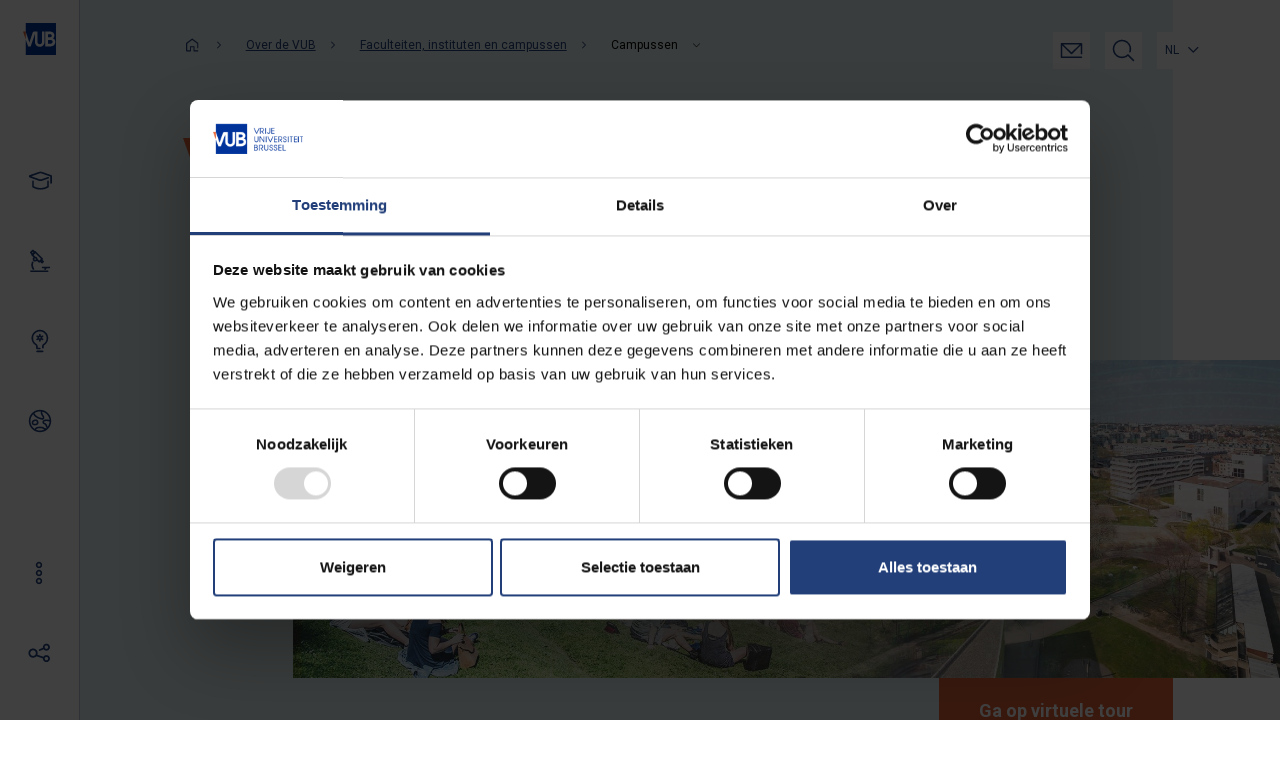

--- FILE ---
content_type: text/html; charset=UTF-8
request_url: https://www.vub.be/nl/over-de-vub/faculteiten-instituten-en-campussen/onze-campussen
body_size: 42757
content:
<!DOCTYPE html>
<html lang="nl" dir="ltr" prefix="og: https://ogp.me/ns#">
  <head>
    <meta charset="utf-8" />
<meta http-equiv="cleartype" content="on" />
<script type="text/javascript" id="Cookiebot" src="https://consent.cookiebot.com/uc.js" data-cbid="a55a0394-9a87-4e6d-82f5-cba1f5a9c70a" data-blockingmode="auto" data-culture="nl"></script>
<meta name="description" content="Benieuwd waar de lessen van de VUB plaatsvinden? Maak kennis met onze verschillende campussen in Brussel en Pajottegem." />
<meta http-equiv="content-language" content="nl" />
<link rel="canonical" href="https://www.vub.be/nl/over-de-vub/faculteiten-instituten-en-campussen/onze-campussen" />
<meta name="robots" content="index, follow" />
<link rel="image_src" href="/sites/default/files/2022-04/Over%20VUB_Header_5.jpg" />
<meta property="og:site_name" content="Vrije Universiteit Brussel" />
<meta property="og:type" content="article" />
<meta property="og:url" content="https://www.vub.be/nl/over-de-vub/faculteiten-instituten-en-campussen/onze-campussen" />
<meta property="og:title" content="Onze campussen" />
<meta property="og:description" content="Benieuwd waar de lessen van de VUB plaatsvinden? Maak kennis met onze verschillende campussen in Brussel en Pajottegem." />
<meta property="og:image" content="https://www.vub.be/sites/default/files/2022-04/Over%20VUB_Header_5.jpg" />
<meta property="og:image:url" content="https://www.vub.be/sites/default/files/styles/social_share/public/2022-04/Over%20VUB_Header_5.jpg?h=4017efcc&amp;itok=u5ep6rDY" />
<meta property="og:image:secure_url" content="https://www.vub.be/sites/default/files/styles/social_share/public/2022-04/Over%20VUB_Header_5.jpg?h=4017efcc&amp;itok=u5ep6rDY" />
<meta property="og:image:type" content="image/jpeg" />
<meta property="og:image:width" content="1230" />
<meta property="og:image:height" content="630" />
<meta property="og:updated_time" content="2025-10-08T14:16:23+0200" />
<meta name="Generator" content="Drupal 10 (https://www.drupal.org)" />
<meta name="MobileOptimized" content="width" />
<meta name="HandheldFriendly" content="true" />
<meta name="viewport" content="width=device-width, initial-scale=1, maximum-scale=5, user-scalable=yes" />
<script type="application/ld+json">{
    "@context": "https://schema.org",
    "@graph": [
        {
            "@type": "CollegeOrUniversity",
            "sameAs": "https://nl.wikipedia.org/wiki/Vrije_Universiteit_Brussel",
            "url": "https://www.vub.be",
            "name": "Vrije Universiteit Brussel"
        }
    ]
}</script>
<script type="application/ld+json">{
    "@context": "https://schema.org",
    "@type": "BreadcrumbList",
    "itemListElement": [
        {
            "@type": "ListItem",
            "position": 1,
            "name": "Home",
            "item": "/nl"
        },
        {
            "@type": "ListItem",
            "position": 2,
            "name": "Over de VUB",
            "item": "/nl/over-de-vub"
        },
        {
            "@type": "ListItem",
            "position": 3,
            "name": "Faculteiten, instituten en campussen",
            "item": "/nl/over-de-vub/faculteiten-instituten-en-campussen"
        },
        {
            "@type": "ListItem",
            "position": 4,
            "name": "Campussen"
        }
    ]
}</script>
<link rel="alternate" hreflang="en" href="https://www.vub.be/en/about-vub/faculties-institutes-and-campuses/our-campuses" />
<link rel="alternate" hreflang="nl" href="https://www.vub.be/nl/over-de-vub/faculteiten-instituten-en-campussen/onze-campussen" />

    <title>Onze campussen | Vrije Universiteit Brussel</title>
    <link rel="stylesheet" media="all" href="/sites/default/files/css/css_Y4a33tqY0sx70k47vFIOZsaopC2SqjGHCh6d2pD7vr4.css?delta=0&amp;language=nl&amp;theme=ocelot_vub&amp;include=[base64]" />
<link rel="stylesheet" media="all" href="//fonts.googleapis.com/css2?family=Roboto:wght@300;400;500;700;900&amp;display=swap" />
<link rel="stylesheet" media="all" href="//use.typekit.net/ogr0acy.css" />
<link rel="stylesheet" media="all" href="/sites/default/files/css/css_AYAuDSF4MkVksiZyWi1ba3ohxAaxyA7BaOY_QUTaFpc.css?delta=3&amp;language=nl&amp;theme=ocelot_vub&amp;include=[base64]" />

    <script type="application/json" data-drupal-selector="drupal-settings-json">{"path":{"baseUrl":"\/","pathPrefix":"nl\/","currentPath":"node\/456","currentPathIsAdmin":false,"isFront":false,"currentLanguage":"nl"},"pluralDelimiter":"\u0003","suppressDeprecationErrors":true,"gtm":{"tagId":null,"settings":{"data_layer":"dataLayer","include_classes":false,"allowlist_classes":"","blocklist_classes":"","include_environment":false,"environment_id":"","environment_token":"","include_script_attributes":true,"script_attributes":["data-cookieconsent|ignore"]},"tagIds":["GTM-NNLPR54"],"consentMode":true},"ajaxPageState":{"libraries":"[base64]","theme":"ocelot_vub","theme_token":null},"ajaxTrustedUrl":{"\/nl\/search":true},"improved_multi_select":{"selectors":["select[multiple]"],"filtertype":"partial","placeholder_text":"","orderable":false,"js_regex":false,"groupresetfilter":false,"remove_required_attr":false,"buttontext_add":"\u003E","buttontext_addall":"\u00bb","buttontext_del":"\u003C","buttontext_delall":"\u00ab","buttontext_moveup":"Move up","buttontext_movedown":"Move down"},"data":{"extlink":{"extTarget":true,"extTargetNoOverride":true,"extNofollow":true,"extNoreferrer":true,"extFollowNoOverride":true,"extClass":"0","extLabel":"(externe link)","extImgClass":false,"extSubdomains":false,"extExclude":"","extInclude":".*\\.pdf$","extCssExclude":"","extCssExplicit":"","extAlert":false,"extAlertText":"Deze link leidt naar een externe website. We zijn niet verantwoordelijk voor hun inhoud.","mailtoClass":"0","mailtoLabel":"(link stuurt e-mail)","extUseFontAwesome":false,"extIconPlacement":"append","extFaLinkClasses":"fa fa-external-link","extFaMailtoClasses":"fa fa-envelope-o","whitelistedDomains":[]}},"cookiebot":{"message_placeholder_cookieconsent_optout_marketing_show":true,"message_placeholder_cookieconsent_optout_marketing":"\u003Cdiv class=\u0022cookiebot cookieconsent-optout-marketing\u0022\u003E\n\t\u003Cdiv class=\u0022cookieconsent-optout-marketing__inner\u0022\u003E\n\t\t\u003Cp\u003EPlease \u003Ca href=\u0022!cookiebot_renew\u0022\u003Eaccept marketing-cookies\u003C\/a\u003E to view this embedded content from \u003Ca href=\u0022!cookiebot_from_src_url\u0022 target=\u0022_blank\u0022\u003E!cookiebot_from_src_url\u003C\/a\u003E\u003C\/p\u003E\n\n\t\u003C\/div\u003E\n\u003C\/div\u003E\n"},"search_api_autocomplete":{"search_page":{"auto_submit":true,"min_length":3}},"user":{"uid":0,"permissionsHash":"b53c06f9d3ffb5df51025c04e17acd4c4e8230389fcc7bc406c898f99cf9ff29"}}</script>
<script src="/sites/default/files/js/js_WG4S9QG4TcbXJx4xc3nw7v-ZXxZmIL4jMtWgU2r5hSw.js?scope=header&amp;delta=0&amp;language=nl&amp;theme=ocelot_vub&amp;include=[base64]" data-cookieconsent="ignore"></script>
<script src="/modules/contrib/google_tag/js/gtm.js?t93to5"></script>

    <link rel="icon" href="/themes/custom/ocelot_vub/icons/favicon.ico">
    <link rel="apple-touch-icon" sizes="180x180" href="/themes/custom/ocelot_vub/icons/apple-touch-icon.png">
    <link rel="icon" type="image/png" sizes="16x16" href="/themes/custom/ocelot_vub/icons/favicon-16x16.png">
    <link rel="icon" type="image/png" sizes="32x32" href="/themes/custom/ocelot_vub/icons/favicon-32x32.png">
    <link rel="icon" type="image/png" sizes="192x192" href="/themes/custom/ocelot_vub/icons/android-chrome-192x192.png">
    <link rel="icon" type="image/svg+xml" href="/themes/custom/ocelot_vub/assets/vectors/vub-logo-icon.svg">
  </head>
  <body>
    <a href="#main-content" class="visually-hidden focusable">
      Overslaan en naar de inhoud gaan
    </a>
    <noscript><iframe src="https://www.googletagmanager.com/ns.html?id=GTM-NNLPR54"
                  height="0" width="0" style="display:none;visibility:hidden"></iframe></noscript>

      <div class="dialog-off-canvas-main-canvas" data-off-canvas-main-canvas>
    <div id="page-wrapper" class="page-wrapper-container">  

<header class="header-mobile">
  <div class="header-mobile__logo">
    <a href="" title="Vrije Universiteit Brussel">
      <img alt="VUB logo in blue with white letters" src="/themes/custom/ocelot_vub/assets/vectors/vub-logo-icon.svg" />
    </a>
  </div>
  <div class="header-mobile__interaction">
          <div class="header_mobile__contact">
        <a href="/nl/contact" class="header-mobile__contact-link header-contact__link"></a>
      </div>
        <div class="header_mobile__search">
      <button class="header-mobile__search-button header-search__button"></button>
    </div>
    <div class="header-mobile__hamburger hamburger">
      <button class="hamburger__button" type="button" aria-label="Schakelen tussen navigatie">
      <span class="hamburger__box">
            <span class="hamburger__inner"><?xml version="1.0" encoding="UTF-8"?>
<svg viewBox="0 0 24 24" version="1.1" xmlns="http://www.w3.org/2000/svg" xmlns:xlink="http://www.w3.org/1999/xlink">
    <g id="🌕-04-Views---Mobile" stroke="none" stroke-width="1" fill="none" fill-rule="evenodd">
        <g id="Mobile/Header_Opleiding-1" transform="translate(-358.000000, -28.000000)" fill="#223F7A">
            <g id="01-Core/02-Icons/09-Menu" transform="translate(358.000000, 28.000000)">
                <path d="M4,10.4 C3.1176,10.4 2.4,11.1176 2.4,12 C2.4,12.8824 3.1176,13.6 4,13.6 L20,13.6 C20.8824,13.6 21.6,12.8824 21.6,12 C21.6,11.1176 20.8824,10.4 20,10.4 L4,10.4 Z M20,15.2 L4,15.2 C2.2352,15.2 0.8,13.7648 0.8,12 C0.8,10.2352 2.2352,8.8 4,8.8 L20,8.8 C21.7648,8.8 23.2,10.2352 23.2,12 C23.2,13.7648 21.7648,15.2 20,15.2 L20,15.2 Z M4,18.4 C3.1176,18.4 2.4,19.1176 2.4,20 C2.4,20.8824 3.1176,21.6 4,21.6 L20,21.6 C20.8824,21.6 21.6,20.8824 21.6,20 C21.6,19.1176 20.8824,18.4 20,18.4 L4,18.4 Z M20,23.2 L4,23.2 C2.2352,23.2 0.8,21.7648 0.8,20 C0.8,18.2352 2.2352,16.8 4,16.8 L20,16.8 C21.7648,16.8 23.2,18.2352 23.2,20 C23.2,21.7648 21.7648,23.2 20,23.2 L20,23.2 Z M4,2.4 C3.1176,2.4 2.4,3.1176 2.4,4 C2.4,4.8824 3.1176,5.6 4,5.6 L20,5.6 C20.8824,5.6 21.6,4.8824 21.6,4 C21.6,3.1176 20.8824,2.4 20,2.4 L4,2.4 Z M20,7.2 L4,7.2 C2.2352,7.2 0.8,5.7648 0.8,4 C0.8,2.2352 2.2352,0.8 4,0.8 L20,0.8 C21.7648,0.8 23.2,2.2352 23.2,4 C23.2,5.7648 21.7648,7.2 20,7.2 L20,7.2 Z" id="Illustration"></path>
            </g>
        </g>
    </g>
</svg>
</span>
            </span>
      </button>
    </div>
  </div>
</header>

      

<div class="sidebar-navigation sidebar-navigation--loading">
  <div class="sidebar-navigation__inner-content">

    <div class="sidebar-navigation__logo">
      <a href="/" title="Vrije Universiteit Brussel">
        <img src="/themes/custom/ocelot_vub/assets/vectors/vub-logo-icon.svg" class="sidebar-navigation__logo-collapsed" alt="Logo Vrije Universiteit Brussel"/>
        <img src="/themes/custom/ocelot_vub/assets/vectors/vub-logo-icon-text.svg" class="sidebar-navigation__logo-expanded" alt="Logo Vrije Universiteit Brussel"/>
      </a>
    </div>

    <div class="sidebar-navigation__navigation-wrapper" tabindex="-1">
      <nav class="sidebar-navigation__primary-navigation primary-navigation" aria-label="Primary navigation">
        <ul class="primary-navigation__list">
          <li class="primary-navigation__list-item">
            <a href="/nl/studeren-aan-de-vub" class="primary-navigation__link">
              <div class="primary-navigation__link-icon"><?xml version="1.0" encoding="UTF-8"?>
<svg viewBox="0 0 23 18" version="1.1" xmlns="http://www.w3.org/2000/svg" xmlns:xlink="http://www.w3.org/1999/xlink" role="presentation">
    <g id="🌔-03-Organisms---Navigation" stroke="none" stroke-width="1" fill="none" fill-rule="evenodd">
        <g id="04-Organisms/01-Navigation/1-Desktop/01-Side-Nav/Closed-Nav/01-NAV-Closed" transform="translate(-28.000000, -175.000000)">
            <g id="02-Atoms/02-Icons/1-Themed-Icons/04-Study" transform="translate(24.000000, 167.000000)">
                <path d="M21.6,18 C21.6,22.6392 17.8392,26.4 13.2,26.4 C8.5608,26.4 4.8,22.6392 4.8,18 C4.8,13.3608 8.5608,9.6 13.2,9.6 C17.8392,9.6 21.6,13.3608 21.6,18" id="BG-Color"></path>
                <path d="M23.18984,16.51744 C23.63224,16.51744 23.98984,16.87584 23.98984,17.31744 L23.98984,22.43584 C23.98984,22.71104 23.84744,22.96784 23.61464,23.11344 C21.29864,24.56464 18.64424,25.28944 15.98984,25.28944 C13.33544,25.28944 10.68104,24.56464 8.36504,23.11344 C8.13224,22.96784 7.98984,22.71104 7.98984,22.43584 L7.98984,17.31744 C7.98984,16.87584 8.34744,16.51744 8.78984,16.51744 C9.23224,16.51744 9.58984,16.87584 9.58984,17.31744 L9.58984,21.98384 C13.52424,24.26064 18.45544,24.26064 22.38984,21.98384 L22.38984,17.31744 C22.38984,16.87584 22.74744,16.51744 23.18984,16.51744 Z M17.49656,8.2568 L26.37576,11.3832 C26.69576,11.496 26.91016,11.7984 26.91016,12.1376 L26.91016,18.9176 C26.91016,19.36 26.55256,19.7176 26.11016,19.7176 C25.66776,19.7176 25.31016,19.36 25.31016,18.9176 L25.31016,12.704 L16.96536,9.7664 C16.33576,9.544 15.64376,9.544 15.01416,9.7664 L7.19896,12.5176 L15.01416,15.2688 C15.64376,15.4912 16.33576,15.4912 16.96536,15.2688 L23.11336,13.1048 C23.52776,12.9592 23.98696,13.1768 24.13336,13.5936 C24.28056,14.0104 24.06136,14.4672 23.64456,14.6144 L17.49656,16.7784 C16.52456,17.1216 15.45416,17.1208 14.48296,16.7784 L5.60376,13.652 C5.11576,13.48 4.79976,13.0344 4.79976,12.5176 C4.79976,12.0008 5.11576,11.5552 5.60376,11.3832 L14.48296,8.2568 C15.45576,7.9144 16.52616,7.9144 17.49656,8.2568 Z" id="icon-outline" fill="#223F7A"></path>
            </g>
        </g>
    </g>
</svg>
</div>
              <div class="primary-navigation__link-label">Studeren</div>
            </a>
            <div class="dropdown-menu">
                              <nav role="navigation" aria-labelledby="block-study-menu" id="block-study">
            
  <h2 class="visually-hidden" id="block-study-menu">Study</h2>
  

        
            <ul class="nav">
    
                <li class="navigation-group nav-item menu-item--expanded dropdown menu__item">
                <span class="nav-link">Menu group</span>
                              <ul class="dropdown-menu">
    
                <li class="dropdown-item menu-item--expanded dropdown menu__item">
                <a href="/nl/studeren-aan-de-vub/alle-opleidingen" class="nav-link" data-drupal-link-system-path="node/389">Opleidingen</a>
                              <ul class="dropdown-menu">
    
                <li class="dropdown-item menu__item">
                <a href="/nl/studeren-aan-de-vub/alle-opleidingen/bachelor-en-masteropleidingen-aan-de-vub" class="nav-link" data-drupal-link-system-path="node/93">Vind je opleiding</a>
              </li>
                <li class="dropdown-item menu__item">
                <a href="https://cloud.universiteit.vub.be/brochures" class="nav-link">Brochures</a>
              </li>
                <li class="navigation-group navigation-group--highlighted dropdown-item menu__item">
                <span class="nav-link">Highlighted menu group</span>
              </li>
                <li class="dropdown-item menu-item--collapsed menu__item">
                <a href="/nl/studeren-aan-de-vub/alle-opleidingen/werkstudenten-aan-de-vub" class="nav-link" data-drupal-link-system-path="node/397">Werkstudenten</a>
              </li>
                <li class="dropdown-item menu-item--collapsed menu__item">
                <a href="/nl/studeren-aan-de-vub/alle-opleidingen/persoonlijke-ontwikkeling-tijdens-je-opleiding" class="nav-link" data-drupal-link-system-path="node/396">Persoonlijke ontwikkeling tijdens je opleiding</a>
              </li>
                <li class="dropdown-item menu__item">
                <a href="/nl/studeren-aan-de-vub/alle-opleidingen/levenslang-leren-aan-de-vub" class="nav-link" data-drupal-link-system-path="node/3384">Levenslang leren</a>
              </li>
                <li class="dropdown-item menu__item">
                <a href="/nl/studeren-aan-de-vub/alle-opleidingen/cursussen" class="nav-link" data-drupal-link-system-path="node/172">Cursussen</a>
              </li>
                <li class="dropdown-item menu-item--collapsed menu__item">
                <a href="/nl/studeren-aan-de-vub/alle-opleidingen/leer-een-nieuwe-taal" class="nav-link" data-drupal-link-system-path="node/171">Taalopleidingen</a>
              </li>
        </ul>
  
              </li>
                <li class="dropdown-item menu-item--expanded dropdown menu__item">
                <a href="/nl/studeren-aan-de-vub/10-redenen-om-voor-de-vub-te-kiezen" class="nav-link" data-drupal-link-system-path="node/390">Waarom VUB?</a>
                              <ul class="dropdown-menu">
    
                <li class="dropdown-item menu-item--collapsed menu__item">
                <a href="/nl/studeren-aan-de-vub/10-redenen-om-voor-de-vub-te-kiezen/het-leven-op-onze-campussen" class="nav-link" data-drupal-link-system-path="node/3322">Campusleven</a>
              </li>
                <li class="dropdown-item menu__item">
                <a href="/nl/studeren-aan-de-vub/10-redenen-om-voor-de-vub-te-kiezen/onderwijs-op-maat-met-jou-als-middelpunt" class="nav-link" data-drupal-link-system-path="node/3389">Onderwijs op maat</a>
              </li>
                <li class="dropdown-item menu-item--collapsed menu__item">
                <a href="/nl/studeren-aan-de-vub/10-redenen-om-voor-de-vub-te-kiezen/in-brussel-bouw-je-aan-je-toekomst" class="nav-link" data-drupal-link-system-path="node/3334">In de Europese hoofdstad Brussel</a>
              </li>
                <li class="dropdown-item menu__item">
                <a href="/nl/studeren-aan-de-vub/10-redenen-om-voor-de-vub-te-kiezen/kwaliteitsvol-onderwijs-aan-de-vub" class="nav-link" data-drupal-link-system-path="node/3390">Kwaliteitsvol onderwijs</a>
              </li>
        </ul>
  
              </li>
                <li class="dropdown-item menu-item--expanded dropdown menu__item">
                <a href="/nl/studeren-aan-de-vub/studiekeuze" class="nav-link" data-drupal-link-system-path="node/391">Studiekeuze en voorbereiden</a>
                              <ul class="dropdown-menu">
    
                <li class="dropdown-item menu__item">
                <a href="/nl/studeren-aan-de-vub/studiekeuze/vub-studiekeuzewijzer" class="nav-link" data-drupal-link-system-path="node/203">Studiekeuzetool</a>
              </li>
                <li class="dropdown-item menu-item--collapsed menu__item">
                <a href="/nl/studeren-aan-de-vub/studiekeuze/voorkennis-en-voorbereiden" class="nav-link" data-drupal-link-system-path="node/13728">Voorkennis en voorbereiden</a>
              </li>
                <li class="dropdown-item menu-item--collapsed menu__item">
                <a href="/nl/studeren-aan-de-vub/studiekeuze/begeleiding-bij-je-studiekeuze" class="nav-link" data-drupal-link-system-path="node/411">Begeleiding bij je studiekeuze</a>
              </li>
                <li class="dropdown-item menu-item--collapsed menu__item">
                <a href="/nl/studeren-aan-de-vub/studiekeuze/activiteiten-voor-studiekiezers" class="nav-link" data-drupal-link-system-path="node/414">Activiteiten voor studiekiezers</a>
              </li>
                <li class="dropdown-item menu__item">
                <a href="https://cloud.universiteit.vub.be/brochures" class="nav-link">Brochures</a>
              </li>
        </ul>
  
              </li>
                <li class="dropdown-item menu-item--expanded dropdown menu__item">
                <a href="/nl/studeren-aan-de-vub/iedereen-welkom-aan-de-vub" class="nav-link" data-drupal-link-system-path="node/392">Iedereen welkom</a>
                              <ul class="dropdown-menu">
    
                <li class="dropdown-item menu__item">
                <a href="/nl/studeren-aan-de-vub/iedereen-welkom-aan-de-vub/divers-en-inclusief" class="nav-link" data-drupal-link-system-path="node/15588">Divers en inclusief</a>
              </li>
                <li class="dropdown-item menu-item--collapsed menu__item">
                <a href="/nl/studeren-aan-de-vub/iedereen-welkom-aan-de-vub/studeren-in-bijzondere-situaties" class="nav-link" data-drupal-link-system-path="node/678">Studeren in bijzondere situaties</a>
              </li>
                <li class="dropdown-item menu-item--collapsed menu__item">
                <a href="/nl/studeren-aan-de-vub/iedereen-welkom-aan-de-vub/eerstejaars-aan-de-vub" class="nav-link" data-drupal-link-system-path="node/677">Eerstejaars aan de VUB</a>
              </li>
                <li class="dropdown-item menu__item">
                <a href="/nl/studeren-aan-de-vub/iedereen-welkom-aan-de-vub/topsport-en-studeren-combineren" class="nav-link" data-drupal-link-system-path="node/680">Topsporters</a>
              </li>
                <li class="dropdown-item menu__item">
                <a href="/nl/studeren-aan-de-vub/iedereen-welkom-aan-de-vub/vub-credit-plus-programma-voor-leerlingen-secundair-onderwijs" class="nav-link" data-drupal-link-system-path="node/22872">Leerlingen uit het 6e middelbaar</a>
              </li>
                <li class="dropdown-item menu-item--collapsed menu__item">
                <a href="/nl/studeren-aan-de-vub/iedereen-welkom-aan-de-vub/internationale-studenten" class="nav-link" data-drupal-link-system-path="node/681">Internationale studenten</a>
              </li>
        </ul>
  
              </li>
                <li class="dropdown-item menu-item--expanded dropdown menu__item">
                <a href="/nl/studeren-aan-de-vub/inschrijven-aan-de-vub" class="nav-link" data-drupal-link-system-path="node/393">Aanmelden en inschrijven</a>
                              <ul class="dropdown-menu">
    
                <li class="dropdown-item menu-item--collapsed menu__item">
                <a href="/nl/studeren-aan-de-vub/inschrijven-aan-de-vub/aanmelden-en-inschrijven" class="nav-link" data-drupal-link-system-path="node/3345">Hoe aanmelden</a>
              </li>
                <li class="dropdown-item menu-item--collapsed menu__item">
                <a href="/nl/studeren-aan-de-vub/inschrijven-aan-de-vub/toelatingsvoorwaarden-en-deadlines" class="nav-link" data-drupal-link-system-path="node/687">Toelatingsvoorwaarden en deadlines</a>
              </li>
                <li class="dropdown-item menu-item--collapsed menu__item">
                <a href="/nl/studeren-aan-de-vub/inschrijven-aan-de-vub/ingeschreven-wat-nu" class="nav-link" data-drupal-link-system-path="node/688">Wat na je inschrijving?</a>
              </li>
                <li class="dropdown-item menu-item--collapsed menu__item">
                <a href="/nl/studeren-aan-de-vub/inschrijven-aan-de-vub/toelatingsexamen-en-starttoetsen" class="nav-link" data-drupal-link-system-path="node/418">Toelatingsexamen en starttoetsen</a>
              </li>
                <li class="dropdown-item menu__item">
                <a href="/nl/studeren-aan-de-vub/inschrijven-aan-de-vub/starten-in-het-2de-semester" class="nav-link" data-drupal-link-system-path="node/684">Starten in het 2de semester</a>
              </li>
        </ul>
  
              </li>
                <li class="dropdown-item menu-item--expanded dropdown menu__item">
                <a href="/nl/studeren-aan-de-vub/praktische-info-voor-studenten" class="nav-link" data-drupal-link-system-path="node/394">Praktisch</a>
                              <ul class="dropdown-menu">
    
                <li class="dropdown-item menu-item--collapsed menu__item">
                <a href="/nl/studeren-aan-de-vub/praktische-info-voor-studenten/op-kot-aan-de-vub" class="nav-link" data-drupal-link-system-path="node/3323">Op kot</a>
              </li>
                <li class="dropdown-item menu-item--collapsed menu__item">
                <a href="/nl/studeren-aan-de-vub/praktische-info-voor-studenten/welzijn-en-gezondheid" class="nav-link" data-drupal-link-system-path="node/690">Welzijn en gezondheid</a>
              </li>
                <li class="dropdown-item menu-item--collapsed menu__item">
                <a href="/nl/studeren-aan-de-vub/praktische-info-voor-studenten/studiebegeleiding" class="nav-link" data-drupal-link-system-path="node/691">Studiebegeleiding</a>
              </li>
                <li class="dropdown-item menu__item">
                <a href="/nl/studeren-aan-de-vub/praktische-info-voor-studenten/infopunt-studenten" class="nav-link" data-drupal-link-system-path="node/692">Infopunt Studenten</a>
              </li>
                <li class="dropdown-item menu-item--collapsed menu__item">
                <a href="/nl/studeren-aan-de-vub/praktische-info-voor-studenten/hoeveel-kost-studeren" class="nav-link" data-drupal-link-system-path="node/693">Hoeveel kost studeren?</a>
              </li>
                <li class="dropdown-item menu-item--collapsed menu__item">
                <a href="/nl/studeren-aan-de-vub/praktische-info-voor-studenten/studentenadministratie" class="nav-link" data-drupal-link-system-path="node/694">Studentenadministratie</a>
              </li>
                <li class="dropdown-item menu-item--collapsed menu__item">
                <a href="/nl/studeren-aan-de-vub/praktische-info-voor-studenten/les-en-examenroosters" class="nav-link" data-drupal-link-system-path="node/695">Les- en examenroosters</a>
              </li>
                <li class="dropdown-item menu__item">
                <a href="/nl/studeren-aan-de-vub/praktische-info-voor-studenten/boeken-en-cursusmateriaal" class="nav-link" data-drupal-link-system-path="node/696">Boeken en cursussen</a>
              </li>
                <li class="dropdown-item menu-item--collapsed menu__item">
                <a href="/nl/studeren-aan-de-vub/praktische-info-voor-studenten/e-tools-en-studentenportalen" class="nav-link" data-drupal-link-system-path="node/697">E-tools en portalen</a>
              </li>
                <li class="dropdown-item menu-item--collapsed menu__item">
                <a href="/nl/studeren-aan-de-vub/praktische-info-voor-studenten/reglementen-en-verzekeringen" class="nav-link" data-drupal-link-system-path="node/698">Reglementen en verzekeringen</a>
              </li>
                <li class="dropdown-item menu-item--collapsed menu__item">
                <a href="/nl/studeren-aan-de-vub/praktische-info-voor-studenten/afstuderen-aan-de-vub" class="nav-link" data-drupal-link-system-path="node/3374">Afstuderen aan de VUB</a>
              </li>
                <li class="dropdown-item menu-item--collapsed menu__item">
                <a href="/nl/studeren-aan-de-vub/praktische-info-voor-studenten/geef-ons-feedback" class="nav-link" data-drupal-link-system-path="node/699">Opmerkingen en klachten</a>
              </li>
                <li class="dropdown-item menu-item--collapsed menu__item">
                <a href="/nl/studeren-aan-de-vub/praktische-info-voor-studenten/examens-en-deliberatie" class="nav-link" data-drupal-link-system-path="node/700">Examens en deliberatie</a>
              </li>
        </ul>
  
              </li>
                <li class="dropdown-item menu-item--expanded dropdown menu__item">
                <a href="/nl/studeren-aan-de-vub/over-ons-onderwijs" class="nav-link" data-drupal-link-system-path="node/3922">Over ons onderwijs</a>
                              <ul class="dropdown-menu">
    
                <li class="dropdown-item menu__item">
                <a href="/nl/studeren-aan-de-vub/over-ons-onderwijs/visie-en-beleid" class="nav-link" data-drupal-link-system-path="node/3923">Visie en beleid</a>
              </li>
                <li class="dropdown-item menu-item--collapsed menu__item">
                <a href="/nl/studeren-aan-de-vub/over-ons-onderwijs/onderwijskwaliteit" class="nav-link" data-drupal-link-system-path="node/3924">Onderwijskwaliteit</a>
              </li>
        </ul>
  
              </li>
        </ul>
  
              </li>
                <li class="navigation-group nav-item menu__item">
                <span class="nav-link">Menu group</span>
              </li>
                <li class="navigation-group nav-item menu__item">
                <span class="nav-link">Menu group</span>
              </li>
        </ul>
  


  </nav>

                          </div>
          </li>
          <li class="primary-navigation__list-item">
            <a href="/nl/ons-onderzoek" class="primary-navigation__link">
              <div class="primary-navigation__link-icon"><?xml version="1.0" encoding="UTF-8"?>
<svg viewBox="0 0 20 23" version="1.1" xmlns="http://www.w3.org/2000/svg" xmlns:xlink="http://www.w3.org/1999/xlink" role="presentation">
    <g id="🌔-03-Organisms---Navigation" stroke="none" stroke-width="1" fill="none" fill-rule="evenodd">
        <g id="04-Organisms/01-Navigation/1-Desktop/01-Side-Nav/Closed-Nav/03-NAV-Open" transform="translate(-31.000000, -252.000000)">
            <g id="02-Atoms/02-Icons/1-Themed-Icons/12-Innovation" transform="translate(25.000000, 247.000000)">
                <path d="M27.2,12.4 C27.2,17.0392 23.4392,20.8 18.8,20.8 C14.1608,20.8 10.4,17.0392 10.4,12.4 C10.4,7.7608 14.1608,4 18.8,4 C23.4392,4 27.2,7.7608 27.2,12.4" id="BG-Color"></path>
                <path d="M7.7042,10.0738 C7.5258,10.3802 7.5546,10.773 7.817,11.0354 L9.7202,12.9378 C9.241,13.381 8.9434,14.0082 8.9434,14.6954 C8.9434,16.0186 10.0202,17.0954 11.3434,17.0954 C12.0306,17.0954 12.6578,16.7978 13.101,16.3186 L14.6602,17.8794 C14.817,18.0354 15.0218,18.1138 15.2258,18.1138 C15.4306,18.1138 15.6354,18.0354 15.7914,17.8794 L16.2138,17.457 L17.3898,18.6338 C17.5402,18.7834 17.7442,18.8682 17.9554,18.8682 C18.1682,18.8682 18.3714,18.7834 18.5218,18.6338 L19.5466,17.6082 C19.8586,17.2954 19.8586,16.789 19.5466,16.477 L18.3706,15.301 L18.621,15.0506 C18.7706,14.901 18.8554,14.6978 18.8554,14.485 C18.8554,14.273 18.7706,14.0698 18.621,13.9194 L11.7762,7.0754 C11.5458,6.845 11.1818,6.7946 10.8882,6.9178 L9.8042,5.8346 C9.4914,5.5218 8.9858,5.5218 8.673,5.8346 L6.6346,7.873 C6.3218,8.185 6.3218,8.6914 6.6346,9.0042 L7.7042,10.0738 Z M9.2386,7.5314 L9.7138,8.0066 L8.8066,8.9138 L8.3314,8.4386 L9.2386,7.5314 Z M15.2258,16.1818 L13.7434,14.6994 L13.7434,14.6954 C13.7434,13.3722 12.6666,12.2954 11.3434,12.2954 L11.3394,12.2954 L9.8794,10.8346 L11.5762,9.1378 L16.9234,14.485 L15.2258,16.1818 Z M23.34324,25.49548 C23.78564,25.49548 24.14324,25.85308 24.14324,26.29548 C24.14324,26.73788 23.78564,27.09548 23.34324,27.09548 L23.34324,27.09548 L7.34324,27.09548 C6.90084,27.09548 6.54324,26.73788 6.54324,26.29548 C6.54324,25.85308 6.90084,25.49548 7.34324,25.49548 L7.34324,25.49548 Z M24.94324,21.89548 C25.38564,21.89548 25.74324,22.25308 25.74324,22.69548 C25.74324,23.13788 25.38564,23.49548 24.94324,23.49548 L24.94324,23.49548 L22.28084,23.49548 C22.07444,23.94428 21.84004,24.37868 21.55124,24.77948 C21.39444,24.99708 21.14964,25.11228 20.90084,25.11228 C20.73924,25.11228 20.57604,25.06348 20.43444,24.96188 C20.07604,24.70348 19.99444,24.20428 20.25284,23.84588 C20.33284,23.73388 20.39844,23.61228 20.47124,23.49548 L20.47124,23.49548 L18.54324,23.49548 C18.10084,23.49548 17.74324,23.13788 17.74324,22.69548 C17.74324,22.25308 18.10084,21.89548 18.54324,21.89548 L18.54324,21.89548 Z M8.24684,17.39452 C8.41564,16.98572 8.88524,16.79372 9.29084,16.95852 C9.70044,17.12652 9.89484,17.59372 9.72684,18.00252 C9.66124,18.16252 9.60284,18.32492 9.54924,18.49132 C9.36604,19.07692 9.27324,19.68812 9.27324,20.30892 C9.27324,21.53372 9.63724,22.71372 10.32444,23.72012 C10.57484,24.08572 10.48044,24.58332 10.11564,24.83212 C9.97724,24.92652 9.82044,24.97212 9.66524,24.97212 C9.41004,24.97212 9.15884,24.85052 9.00444,24.62332 C8.13324,23.34972 7.67324,21.85692 7.67324,20.30892 C7.67324,19.52572 7.79084,18.75212 8.02364,18.01132 C8.09004,17.80012 8.16444,17.59532 8.24684,17.39452 Z M12.1434,14.6954 C12.1434,14.7482 12.1362,14.7994 12.1266,14.849 C12.0546,15.2234 11.7234,15.4954 11.3434,15.4954 C10.9018,15.4954 10.5434,15.137 10.5434,14.6954 C10.5434,14.3146 10.8154,13.985 11.189,13.9122 C11.6626,13.8282 12.1434,14.2018 12.1434,14.6954 Z" id="icon-outline" fill="#223F7A"></path>
            </g>
        </g>
    </g>
</svg>
</div>
              <div class="primary-navigation__link-label">Ons onderzoek</div>
            </a>
            <div class="dropdown-menu">
                              <nav role="navigation" aria-labelledby="block-research-menu" id="block-research">
            
  <h2 class="visually-hidden" id="block-research-menu">Research</h2>
  

        
            <ul class="nav">
    
                <li class="navigation-group nav-item menu-item--expanded dropdown menu__item">
                <span class="nav-link">Menu group</span>
                              <ul class="dropdown-menu">
    
                <li class="dropdown-item menu-item--expanded dropdown menu__item">
                <a href="/nl/ons-onderzoek/baanbrekend-en-innovatief-onderzoek-aan-de-vub" class="nav-link" data-drupal-link-system-path="node/2300">Baanbrekend onderzoek aan de VUB</a>
                              <ul class="dropdown-menu">
    
                <li class="dropdown-item menu__item">
                <a href="/nl/ons-onderzoek/baanbrekend-en-innovatief-onderzoek-aan-de-vub/onderzoek-in-cijfers" class="nav-link" data-drupal-link-system-path="node/2301">Onderzoek in cijfers</a>
              </li>
                <li class="dropdown-item menu__item">
                <a href="/nl/ons-onderzoek/baanbrekend-en-innovatief-onderzoek-aan-de-vub/word-onderzoeker-aan-de-vub" class="nav-link" data-drupal-link-system-path="node/2302">Onderzoeker worden aan de VUB?</a>
              </li>
                <li class="dropdown-item menu-item--collapsed menu__item">
                <a href="/nl/ons-onderzoek/baanbrekend-en-innovatief-onderzoek-aan-de-vub/excellent-onderzoek-aan-de-vub" class="nav-link" data-drupal-link-system-path="node/2303">Excellent onderzoek aan de VUB</a>
              </li>
                <li class="dropdown-item menu__item">
                <a href="/nl/onze-onderzoeksgroepen" class="nav-link" data-drupal-link-system-path="node/230">Onze onderzoeksgroepen</a>
              </li>
                <li class="dropdown-item menu__item">
                <a href="/nl/ons-onderzoek/baanbrekend-en-innovatief-onderzoek-aan-de-vub/wetenschapsmagazine" class="nav-link" data-drupal-link-system-path="node/19828">Ons wetenschapsmagazine</a>
              </li>
                <li class="dropdown-item menu__item">
                <a href="/nl/ons-onderzoek/baanbrekend-en-innovatief-onderzoek-aan-de-vub/videos-en-podcasts-van-vub-wetenschappers-en-onderzoekers" class="nav-link" data-drupal-link-system-path="node/15853">Video’s en podcasts wetenschappers</a>
              </li>
        </ul>
  
              </li>
                <li class="dropdown-item menu-item--expanded dropdown menu__item">
                <a href="/nl/ons-onderzoek/onze-visie-en-missie" class="nav-link" data-drupal-link-system-path="node/232">Visie en missie</a>
                              <ul class="dropdown-menu">
    
                <li class="dropdown-item menu-item--collapsed menu__item">
                <a href="/nl/ons-onderzoek/onze-visie-en-missie/optimale-onderzoeksomgeving" class="nav-link" data-drupal-link-system-path="node/2307">Optimale onderzoeksomgeving</a>
              </li>
                <li class="dropdown-item menu-item--collapsed menu__item">
                <a href="/nl/ons-onderzoek/onze-visie-en-missie/internationale-en-interdisciplinaire-onderzoekscultuur" class="nav-link" data-drupal-link-system-path="node/2313">Internationale en interdisciplinaire onderzoekscultuur</a>
              </li>
                <li class="dropdown-item menu-item--collapsed menu__item">
                <a href="/nl/ons-onderzoek/onze-visie-en-missie/participatief-en-community-based-onderzoek" class="nav-link" data-drupal-link-system-path="node/2315">Participatief en community-based onderzoek</a>
              </li>
                <li class="dropdown-item menu-item--collapsed menu__item">
                <a href="/nl/ons-onderzoek/onze-visie-en-missie/inclusieve-open-en-netwerkende-onderzoeksgemeenschap" class="nav-link" data-drupal-link-system-path="node/2318">Inclusieve, open en netwerkende gemeenschap van onderzoekers</a>
              </li>
        </ul>
  
              </li>
                <li class="dropdown-item menu-item--expanded dropdown menu__item">
                <a href="/nl/ons-onderzoek/beleid-en-structuur" class="nav-link" data-drupal-link-system-path="node/2319">Beleid en structuur</a>
                              <ul class="dropdown-menu">
    
                <li class="dropdown-item menu__item">
                <a href="/nl/ons-onderzoek/beleid-en-structuur/onderzoeksadministratie" class="nav-link" data-drupal-link-system-path="node/2320">Onderzoeksadministratie</a>
              </li>
                <li class="dropdown-item menu__item">
                <a href="/nl/ons-onderzoek/beleid-en-structuur/ethische-commissies-data-protection-office" class="nav-link" data-drupal-link-system-path="node/2321">Ethische Commissies &amp; Data Protection Office</a>
              </li>
                <li class="dropdown-item menu__item">
                <a href="/nl/ons-onderzoek/beleid-en-structuur/onderzoeksraad" class="nav-link" data-drupal-link-system-path="node/2322">Onderzoeksraad</a>
              </li>
        </ul>
  
              </li>
                <li class="dropdown-item menu-item--expanded dropdown menu__item">
                <a href="/nl/ons-onderzoek/doctoreren-aan-de-vub" class="nav-link" data-drupal-link-system-path="node/301">Doctoreren</a>
                              <ul class="dropdown-menu">
    
                <li class="dropdown-item menu-item--collapsed menu__item">
                <a href="/nl/ons-onderzoek/doctoreren-aan-de-vub/doctoraatstraject" class="nav-link" data-drupal-link-system-path="node/304">Doctoraatstraject</a>
              </li>
                <li class="dropdown-item menu__item">
                <a href="/nl/ons-onderzoek/doctoreren-aan-de-vub/doctoraatsopleiding-en-doctoral-schools" class="nav-link" data-drupal-link-system-path="node/2327">Doctoraatsopleiding en Doctoral Schools</a>
              </li>
                <li class="dropdown-item menu__item">
                <a href="/nl/ons-onderzoek/doctoreren-aan-de-vub/verdedigingen" class="nav-link" data-drupal-link-system-path="node/322">Verdedigingen</a>
              </li>
        </ul>
  
              </li>
        </ul>
  
              </li>
        </ul>
  


  </nav>

                          </div>
          </li>
          <li class="primary-navigation__list-item">
            <a href="/nl/samen-innoveren-voor-een-betere-wereld-vub" class="primary-navigation__link">
              <div class="primary-navigation__link-icon"><?xml version="1.0" encoding="UTF-8"?>
<svg viewBox="0 0 17 24" version="1.1" xmlns="http://www.w3.org/2000/svg" xmlns:xlink="http://www.w3.org/1999/xlink" role="presentation">
    <g id="🌔-03-Organisms---Navigation" stroke="none" stroke-width="1" fill="none" fill-rule="evenodd">
        <g id="04-Organisms/01-Navigation/1-Desktop/01-Side-Nav/Closed-Nav/03-NAV-Open" transform="translate(-33.000000, -331.000000)">
            <g id="02-Atoms/02-Icons/1-Themed-Icons/12-Innovation" transform="translate(25.000000, 327.000000)">
                <path d="M28,12.4 C28,17.0392 24.2392,20.8 19.6,20.8 C14.9608,20.8 11.2,17.0392 11.2,12.4 C11.2,7.7608 14.9608,4 19.6,4 C24.2392,4 28,7.7608 28,12.4" id="BG-Color"></path>
                <path d="M19.198921,25.5981229 C19.641321,25.5981229 19.998921,25.9557229 19.998921,26.3981229 C19.998921,26.8405229 19.641321,27.1981229 19.198921,27.1981229 L19.198921,27.1981229 L13.525321,27.1981229 C13.082921,27.1981229 12.725321,26.8405229 12.725321,26.3981229 C12.725321,25.9557229 13.082921,25.5981229 13.525321,25.5981229 L13.525321,25.5981229 Z M15.381401,4.85436291 C17.763001,4.58316291 20.152601,5.33516291 21.928601,6.91996291 C23.706201,8.50556291 24.725401,10.7807629 24.725401,13.1615629 C24.725401,16.1095629 23.144601,18.8719629 20.598201,20.3703629 C20.345401,20.5191629 20.187801,20.7927629 20.187801,21.0831629 L20.187801,21.0831629 L20.187801,22.7911629 C20.187801,23.2335629 19.830201,23.5911629 19.387801,23.5911629 C18.945401,23.5911629 18.587801,23.2335629 18.587801,22.7911629 L18.587801,22.7911629 L18.587801,21.0831629 C18.587801,20.2287629 19.047001,19.4271629 19.787001,18.9919629 C21.846201,17.7791629 23.125401,15.5455629 23.125401,13.1615629 C23.125401,11.2367629 22.301401,9.39676291 20.863801,8.11356291 C19.406201,6.81196291 17.521401,6.22076291 15.563001,6.44316291 C12.552601,6.78716291 10.071801,9.21196291 9.66380101,12.2087629 C9.29100101,14.9479629 10.582201,17.6135629 12.952601,19.0007629 C13.682201,19.4271629 14.136601,20.2247629 14.136601,21.0831629 L14.136601,21.0831629 L14.136601,22.7911629 L16.362201,22.7615629 C16.804601,22.7615629 17.162201,23.1191629 17.162201,23.5615629 C17.162201,24.0031629 16.804601,24.3615629 16.362201,24.3615629 L16.362201,24.3615629 L14.107801,24.3615629 C13.241401,24.3615629 12.536601,23.6567629 12.536601,22.7911629 L12.536601,22.7911629 L12.536601,21.0831629 C12.536601,20.7919629 12.386201,20.5231629 12.145401,20.3815629 C9.21500101,18.6671629 7.61820101,15.3743629 8.07820101,11.9935629 C8.58300101,8.28156291 11.654201,5.27916291 15.381401,4.85436291 Z M16.362201,8.79812291 C16.804601,8.79812291 17.162201,9.15572291 17.162201,9.59812291 L17.162201,9.59812291 L17.162201,10.5461229 C17.439801,10.6445229 17.691001,10.7925229 17.911001,10.9805229 L17.911001,10.9805229 L18.733401,10.5053229 C19.114201,10.2845229 19.604601,10.4149229 19.826201,10.7981229 C20.047001,11.1813229 19.915801,11.6701229 19.533401,11.8909229 L19.533401,11.8909229 L18.718201,12.3621229 C18.744601,12.5037229 18.762201,12.6485229 18.762201,12.7981229 C18.762201,12.9477229 18.744601,13.0925229 18.718201,13.2341229 L18.718201,13.2341229 L19.533401,13.7053229 C19.915801,13.9261229 20.047001,14.4149229 19.826201,14.7981229 C19.678201,15.0549229 19.409401,15.1981229 19.132601,15.1981229 C18.996601,15.1981229 18.859001,15.1637229 18.733401,15.0909229 L18.733401,15.0909229 L17.911001,14.6157229 C17.691001,14.8037229 17.439801,14.9517229 17.162201,15.0501229 L17.162201,15.0501229 L17.162201,15.9981229 C17.162201,16.4405229 16.804601,16.7981229 16.362201,16.7981229 C15.919801,16.7981229 15.562201,16.4405229 15.562201,15.9981229 L15.562201,15.9981229 L15.562201,15.0501229 C15.284601,14.9517229 15.033401,14.8037229 14.813401,14.6157229 L14.813401,14.6157229 L13.991001,15.0909229 C13.865401,15.1637229 13.727801,15.1981229 13.591801,15.1981229 C13.315001,15.1981229 13.046201,15.0549229 12.898201,14.7981229 C12.677401,14.4149229 12.808601,13.9261229 13.191001,13.7053229 L13.191001,13.7053229 L14.006201,13.2341229 C13.979801,13.0925229 13.962201,12.9477229 13.962201,12.7981229 C13.962201,12.6485229 13.979801,12.5037229 14.006201,12.3621229 L14.006201,12.3621229 L13.191001,11.8909229 C12.808601,11.6701229 12.677401,11.1813229 12.898201,10.7981229 C13.119001,10.4149229 13.609401,10.2845229 13.991001,10.5053229 L13.991001,10.5053229 L14.813401,10.9805229 C15.033401,10.7925229 15.284601,10.6445229 15.562201,10.5461229 L15.562201,10.5461229 L15.562201,9.59812291 C15.562201,9.15572291 15.919801,8.79812291 16.362201,8.79812291 Z M16.362201,11.9981229 C15.920601,11.9981229 15.562201,12.3565229 15.562201,12.7981229 C15.562201,13.2397229 15.920601,13.5981229 16.362201,13.5981229 C16.803801,13.5981229 17.162201,13.2397229 17.162201,12.7981229 C17.162201,12.3565229 16.803801,11.9981229 16.362201,11.9981229 Z" id="icon-outline" fill="#223F7A"></path>
            </g>
        </g>
    </g>
</svg>
</div>
              <div class="primary-navigation__link-label">Samen innoveren</div>
            </a>
            <div class="dropdown-menu">
                              <nav role="navigation" aria-labelledby="block-innovation-menu" id="block-innovation">
            
  <h2 class="visually-hidden" id="block-innovation-menu">Innovation</h2>
  

        
            <ul class="nav">
    
                <li class="navigation-group nav-item menu-item--expanded dropdown menu__item">
                <span class="nav-link">Menu group</span>
                              <ul class="dropdown-menu">
    
                <li class="dropdown-item menu__item">
                <a href="https://vubtechtransfer.be/en/news" class="nav-link">Innovatie in de kijker</a>
              </li>
                <li class="dropdown-item menu-item--expanded dropdown menu__item">
                <a href="/nl/samen-innoveren-voor-een-betere-wereld-vub/innoveren-aan-de-vub" class="nav-link" data-drupal-link-system-path="node/325">Innoveren aan de VUB</a>
                              <ul class="dropdown-menu">
    
                <li class="dropdown-item menu__item">
                <a href="https://www.vub.be/nl/ons-onderzoek/baanbrekend-en-innovatief-onderzoek-aan-de-vub/wetenschapsmagazine" class="nav-link">Ons wetenschapsmagazine</a>
              </li>
        </ul>
  
              </li>
                <li class="dropdown-item menu-item--expanded dropdown menu__item">
                <a href="/nl/samen-innoveren-voor-een-betere-wereld-vub/samenwerken-met-de-vub-je-partner-in-innovatie" class="nav-link" data-drupal-link-system-path="node/326">Samenwerken met de VUB</a>
                              <ul class="dropdown-menu">
    
                <li class="dropdown-item menu__item">
                <a href="https://www.vubtechtransfer.be/about-us/our-mission" class="nav-link">Visie</a>
              </li>
                <li class="dropdown-item menu__item">
                <a href="https://vubtechtransfer.be/en/for-businesses/technologies-expertise" class="nav-link">Technologieën en expertises</a>
              </li>
                <li class="dropdown-item menu__item">
                <a href="https://www.vubtechtransfer.be/for-businesses/licensing-opportunities-0" class="nav-link">Licentieopportuniteiten</a>
              </li>
                <li class="dropdown-item menu__item">
                <a href="https://www.vubtechtransfer.be/for-businesses/spin-off-portfolio-1" class="nav-link">Spin-off portfolio</a>
              </li>
                <li class="dropdown-item menu__item">
                <a href="https://www.vubtechtransfer.be/incubation-infrastructure" class="nav-link">Incubatoren &amp; onderzoeksparken</a>
              </li>
        </ul>
  
              </li>
                <li class="dropdown-item menu-item--expanded dropdown menu__item">
                <a href="/nl/samen-innoveren-voor-een-betere-wereld-vub/start-met-ondernemen-aan-de-vub" class="nav-link" data-drupal-link-system-path="node/327">Starten met ondernemen</a>
                              <ul class="dropdown-menu">
    
                <li class="dropdown-item menu__item">
                <a href="https://vubtechtransfer.be/en/for-future-entrepreneurs/entrepreneurship-education" class="nav-link">Ondernemerschap studeren</a>
              </li>
                <li class="dropdown-item menu__item">
                <a href="https://vubtechtransfer.be/en/for-future-entrepreneurs/how-to-start-a-spin-off" class="nav-link">Hoe start ik een spin-off?</a>
              </li>
                <li class="dropdown-item menu__item">
                <a href="https://vubtechtransfer.be/en/for-future-entrepreneurs/incubation-infrastructure" class="nav-link">Infrastructuur</a>
              </li>
                <li class="dropdown-item menu__item">
                <a href="https://www.vubtechtransfer.be/for-future-entrepreneurs/student-entrepreneurs" class="nav-link">Student-ondernemers</a>
              </li>
        </ul>
  
              </li>
                <li class="dropdown-item menu-item--expanded dropdown menu__item">
                <a href="/nl/samen-innoveren-voor-een-betere-wereld-vub/onderzoek-valoriseren-met-de-vub-toon-de-wereld-je-project" class="nav-link" data-drupal-link-system-path="node/328">Onderzoek valoriseren</a>
                              <ul class="dropdown-menu">
    
                <li class="dropdown-item menu__item">
                <a href="https://vubtechtransfer.be/en/for-researchers" class="nav-link">Hoe onderzoek valoriseren?</a>
              </li>
                <li class="dropdown-item menu__item">
                <a href="https://vubtechtransfer.be/en/funding" class="nav-link">Ondersteuning</a>
              </li>
        </ul>
  
              </li>
        </ul>
  
              </li>
        </ul>
  


  </nav>

                          </div>
          </li>
          <li class="primary-navigation__list-item">
            <a href="/nl/internationalisering-aan-de-vub" class="primary-navigation__link">
              <div class="primary-navigation__link-icon"><?xml version="1.0" encoding="UTF-8"?>
<svg viewBox="0 0 24 24" version="1.1" xmlns="http://www.w3.org/2000/svg" xmlns:xlink="http://www.w3.org/1999/xlink" role="presentation">
    <g id="🌔-03-Organisms---Navigation" stroke="none" stroke-width="1" fill="none" fill-rule="evenodd">
        <g id="04-Organisms/01-Navigation/1-Desktop/01-Side-Nav/Closed-Nav/03-NAV-Open" transform="translate(-29.000000, -411.000000)">
            <g id="02-Atoms/02-Icons/1-Themed-Icons/13-Info" transform="translate(25.000000, 407.000000)">
                <path d="M21.6,18.8 C21.6,23.4392 17.8392,27.2 13.2,27.2 C8.5608,27.2 4.8,23.4392 4.8,18.8 C4.8,14.1608 8.5608,10.4 13.2,10.4 C17.8392,10.4 21.6,14.1608 21.6,18.8" id="BG-Color"></path>
                <path d="M15.9996,4.80024 C22.186,4.80024 27.1996,9.81384 27.1996,16.00024 C27.1996,22.18584 22.186,27.20024 15.9996,27.20024 C9.814,27.20024 4.7996,22.18584 4.7996,16.00024 C4.7996,9.81384 9.814,4.80024 15.9996,4.80024 Z M15.9996,23.20024 C13.1076,23.20024 12.1524,24.14344 12.0156,24.72344 C13.2316,25.28024 14.578,25.60024 15.9996,25.60024 C17.554,25.60024 19.0172,25.22024 20.3172,24.56264 C19.7636,24.39624 19.41,24.15544 19.066,23.87704 C18.6532,23.54424 18.2268,23.20024 15.9996,23.20024 Z M18.5356,6.75064 C17.9364,7.90904 18.6308,9.23544 19.3972,10.20664 C19.8916,10.83384 20.202,11.49144 20.3212,12.16184 C20.5308,13.34344 20.114,13.96664 19.7276,14.28024 C19.3244,14.60824 18.8116,14.71624 18.3132,14.71624 C17.5564,14.71624 16.8292,14.46824 16.5556,14.36344 C11.7732,13.15384 9.9092,10.65144 9.21,9.21944 C7.4748,10.95784 6.3996,13.35544 6.3996,16.00024 C6.3996,19.29784 8.0716,22.21064 10.6124,23.94024 C11.0284,22.99144 12.27,21.60024 15.9996,21.60024 C18.5868,21.60024 19.346,22.04744 20.07,22.63224 C20.4572,22.94424 20.77,23.19064 22.3308,23.19864 C22.4596,23.08504 22.5892,22.97224 22.7116,22.85144 C21.9236,22.36904 21.5996,21.47384 21.5996,20.80024 C21.5996,19.94984 20.138,19.28904 19.7468,19.15864 L19.7468,19.15864 L19.642,19.11544 C18.7484,18.64664 18.2948,17.78744 18.3956,16.84104 C18.5004,15.86024 19.178,15.05704 20.1228,14.79464 C22.1748,14.22584 24.2716,14.56824 25.5316,14.89224 C25.078,10.97304 22.2556,7.77304 18.5356,6.75064 Z M25.5708,16.56584 C24.6124,16.27704 22.5092,15.79144 20.5508,16.33704 C20.1772,16.44024 20.014,16.75304 19.9868,17.01144 C19.9716,17.14744 19.9756,17.48424 20.3252,17.66824 C20.5548,17.74104 23.1996,18.68424 23.1996,20.80024 C23.2084,21.11784 23.3244,21.49704 23.7956,21.58184 C24.8228,20.15064 25.462,18.43064 25.5708,16.56584 Z M15.9996,6.40024 C13.9468,6.40024 12.0468,7.05304 10.4844,8.15544 C10.8196,9.05384 12.1732,11.61864 16.994,12.82424 L16.994,12.82424 L17.0972,12.85704 C17.7228,13.10424 18.5276,13.19544 18.718,13.03944 C18.7652,13.00104 18.8108,12.80984 18.746,12.44024 C18.6732,12.03384 18.47,11.61544 18.1404,11.19784 C16.8308,9.53544 16.4292,7.85544 16.9324,6.44664 C16.626,6.41704 16.3148,6.40024 15.9996,6.40024 Z M9.77888,18.60392 C9.47648,18.45272 9.30848,18.23192 9.25168,17.91192 C9.12528,17.19832 9.64048,16.46552 10.42608,16.24472 C11.00048,16.08232 11.53008,15.99992 11.99968,15.99992 C12.31728,15.99992 12.67408,16.45832 12.81248,17.04392 C12.93968,17.58552 12.87888,18.26632 12.44208,18.48472 C11.75408,18.83032 10.49168,18.96392 9.77888,18.60392 M13.15808,19.91592 C14.21488,19.38712 14.70208,18.08552 14.36928,16.67672 C14.04848,15.31512 13.09568,14.39992 11.99968,14.39992 C11.38368,14.39992 10.70768,14.50232 9.99168,14.70392 C8.42448,15.14632 7.40768,16.67832 7.67648,18.19112 C7.82288,19.01592 8.30128,19.65272 9.06128,20.03352 C9.59728,20.30392 10.23408,20.41752 10.86928,20.41752 C11.71408,20.41752 12.55728,20.21672 13.15808,19.91592" id="icon-outline" fill="#223F7A"></path>
            </g>
        </g>
    </g>
</svg>
</div>
              <div class="primary-navigation__link-label">Internationale relaties</div>
            </a>
            <div class="dropdown-menu">
                              <nav role="navigation" aria-labelledby="block-international-menu" id="block-international">
            
  <h2 class="visually-hidden" id="block-international-menu">International</h2>
  

        
            <ul class="nav">
    
                <li class="navigation-group nav-item menu-item--expanded dropdown menu__item">
                <span class="nav-link">Menu group</span>
                              <ul class="dropdown-menu">
    
                <li class="dropdown-item menu__item">
                <a href="/nl/internationalisering-aan-de-vub/projecten-opleidingen" class="nav-link" data-drupal-link-system-path="node/245">Projecten &amp; Opleidingen</a>
              </li>
                <li class="dropdown-item menu-item--expanded dropdown menu__item">
                <a href="/nl/internationalisering-aan-de-vub/internationale-relaties-wat-we-doen-contact" class="nav-link" data-drupal-link-system-path="node/256">Wat we doen &amp; hoe je ons kan bereiken</a>
                              <ul class="dropdown-menu">
    
                <li class="dropdown-item menu__item">
                <a href="/nl/internationalisering-aan-de-vub/internationale-relaties-wat-we-doen-contact/evenwaardige-internationale-samenwerking" class="nav-link" data-drupal-link-system-path="node/259">Universitaire Ontwikkelingssamenwerking</a>
              </li>
                <li class="dropdown-item menu__item">
                <a href="/nl/internationalisering-aan-de-vub/internationale-relaties-wat-we-doen-contact/academici-in-risicosituaties" class="nav-link" data-drupal-link-system-path="node/260">Vluchtelingstudenten &amp; academici in risicosituaties</a>
              </li>
                <li class="dropdown-item menu-item--collapsed menu__item">
                <a href="/nl/internationalisering-aan-de-vub/internationale-relaties-wat-we-doen-contact/informatie-voor-toekomstige-internationale-studenten" class="nav-link" data-drupal-link-system-path="node/261">Toekomstige internationale studenten</a>
              </li>
                <li class="dropdown-item menu__item">
                <a href="/nl/internationalisering-aan-de-vub/internationale-relaties-wat-we-doen-contact/onthaal-internationale-relaties" class="nav-link" data-drupal-link-system-path="node/263">Onthaal Internationale Relaties</a>
              </li>
                <li class="dropdown-item menu__item">
                <a href="/nl/internationalisering-aan-de-vub/internationale-relaties-wat-we-doen-contact/contact-en-teaminformatie-internationale-relaties" class="nav-link" data-drupal-link-system-path="node/360">Contact</a>
              </li>
                <li class="dropdown-item menu-item--collapsed menu__item">
                <a href="/nl/internationalisering-aan-de-vub/internationale-relaties-wat-we-doen-contact/uitwisselings-erasmusprojecten" class="nav-link" data-drupal-link-system-path="node/13280">Uitwisselings- &amp; Erasmusprojecten</a>
              </li>
        </ul>
  
              </li>
                <li class="dropdown-item menu-item--expanded dropdown menu__item">
                <a href="/nl/internationalisering-aan-de-vub/internationale-samenwerking" class="nav-link" data-drupal-link-system-path="node/266">Internationale samenwerking</a>
                              <ul class="dropdown-menu">
    
                <li class="dropdown-item menu-item--collapsed menu__item">
                <a href="/nl/internationalisering-aan-de-vub/internationale-samenwerking/partners-netwerken" class="nav-link" data-drupal-link-system-path="node/350">Partners &amp; netwerken</a>
              </li>
                <li class="dropdown-item menu__item">
                <a href="/nl/internationalisering-aan-de-vub/internationale-samenwerking/kennishubs" class="nav-link" data-drupal-link-system-path="node/268">Kennishubs</a>
              </li>
        </ul>
  
              </li>
        </ul>
  
              </li>
        </ul>
  


  </nav>

                          </div>
          </li>
        </ul>
      </nav>

      <div class="sidebar-navigation__content-bottom-wrapper">
                  <nav role="navigation" aria-labelledby="block-main-navigation-menu" id="block-main-navigation" class="sidebar-navigation__secondary-navigation secondary-navigation">
            
  <h2 class="visually-hidden" id="block-main-navigation-menu">Main navigation</h2>
  

        
            <ul class="nav">
    
                <li class="nav-item menu-item--expanded active dropdown menu__item">
                <a href="/nl/over-de-vub" class="nav-link active" data-drupal-link-system-path="node/94">Over de VUB</a>
                              <ul class="dropdown-menu">
    
                <li class="dropdown-item menu-item--expanded dropdown menu__item">
                <a href="/nl/over-de-vub/de-vub-universiteit-van-de-toekomst" class="nav-link" data-drupal-link-system-path="node/3192">Universiteit van de toekomst</a>
                              <ul class="dropdown-menu">
    
                <li class="dropdown-item menu__item">
                <a href="/nl/over-de-vub/de-vub-universiteit-van-de-toekomst/de-vub-een-stedelijk-geengageerde-universiteit" class="nav-link" data-drupal-link-system-path="node/3193">Urban engaged university</a>
              </li>
                <li class="dropdown-item menu-item--collapsed menu__item">
                <a href="/nl/over-de-vub/de-vub-universiteit-van-de-toekomst/vub-een-compassionate-university" class="nav-link" data-drupal-link-system-path="node/3234">Compassionate university</a>
              </li>
                <li class="dropdown-item menu-item--collapsed menu__item">
                <a href="/nl/over-de-vub/de-vub-universiteit-van-de-toekomst/de-wereld-heeft-je-nodig" class="nav-link" data-drupal-link-system-path="node/3194">De Wereld Heeft Je Nodig</a>
              </li>
                <li class="dropdown-item menu-item--collapsed menu__item">
                <a href="/nl/over-de-vub/de-vub-universiteit-van-de-toekomst/naar-een-duurzame-en-klimaatneutrale-universiteit" class="nav-link" data-drupal-link-system-path="node/3195">Werken aan duurzaamheid</a>
              </li>
                <li class="dropdown-item menu-item--collapsed menu__item">
                <a href="/nl/over-de-vub/de-vub-universiteit-van-de-toekomst/werken-aan-inclusie-een-prioriteit-aan-de-vub" class="nav-link" data-drupal-link-system-path="node/3196">Werken aan inclusie</a>
              </li>
                <li class="dropdown-item menu-item--collapsed menu__item">
                <a href="/nl/over-de-vub/de-vub-universiteit-van-de-toekomst/welzijn-als-speerpunt-vub" class="nav-link" data-drupal-link-system-path="node/3197">Werken aan welzijn</a>
              </li>
                <li class="dropdown-item menu-item--collapsed menu__item">
                <a href="/nl/over-de-vub/de-vub-universiteit-van-de-toekomst/vub-verbonden-met-brussel-europa-en-de-wereld" class="nav-link" data-drupal-link-system-path="node/3198">Verbonden met Brussel, Europa en de wereld</a>
              </li>
        </ul>
  
              </li>
                <li class="dropdown-item menu-item--expanded dropdown menu__item">
                <a href="/nl/over-de-vub/publieksprogramma" class="nav-link" data-drupal-link-system-path="node/20238">Publieksprogramma</a>
                              <ul class="dropdown-menu">
    
                <li class="dropdown-item menu__item">
                <a href="/nl/over-de-vub/publieksprogramma/pionieren-in-artificiele-intelligentie" class="nav-link" data-drupal-link-system-path="node/20982">40-jaar-AI</a>
              </li>
                <li class="dropdown-item menu-item--collapsed menu__item">
                <a href="/nl/over-de-vub/publieksprogramma/pact-caroline-pauwels-academy-critical-thinking" class="nav-link" data-drupal-link-system-path="node/16153">Pauwels Academy of Critical Thinking</a>
              </li>
        </ul>
  
              </li>
                <li class="dropdown-item menu-item--expanded dropdown menu__item">
                <a href="/nl/over-de-vub/historiek-en-gedachtegoed-van-de-vub" class="nav-link" data-drupal-link-system-path="node/338">Historiek en gedachtegoed</a>
                              <ul class="dropdown-menu">
    
                <li class="dropdown-item menu__item">
                <a href="/nl/over-de-vub/historiek-en-gedachtegoed-van-de-vub/onze-prorectoren" class="nav-link" data-drupal-link-system-path="node/30801">Onze prorectoren</a>
              </li>
                <li class="dropdown-item menu__item">
                <a href="/nl/over-de-vub/historiek-en-gedachtegoed-van-de-vub/hoe-het-begon" class="nav-link" data-drupal-link-system-path="node/339">Hoe het begon</a>
              </li>
                <li class="dropdown-item menu__item">
                <a href="/nl/over-de-vub/historiek-en-gedachtegoed-van-de-vub/50-jaar-vub" class="nav-link" data-drupal-link-system-path="node/340">50 jaar VUB</a>
              </li>
                <li class="dropdown-item menu-item--collapsed menu__item">
                <a href="/nl/over-de-vub/historiek-en-gedachtegoed-van-de-vub/hier-staan-we-voor-de-essentie-van-de-vub" class="nav-link" data-drupal-link-system-path="node/336">Hier staan we voor</a>
              </li>
        </ul>
  
              </li>
                <li class="dropdown-item menu__item">
                <a href="/nl/over-de-vub/doctores-honoris-causa" class="nav-link" data-drupal-link-system-path="node/3233">Doctores Honoris Causa</a>
              </li>
                <li class="dropdown-item menu-item--expanded dropdown menu__item">
                <a href="/nl/over-de-vub/partners-netwerken" class="nav-link" data-drupal-link-system-path="node/3307">Partners &amp; netwerken</a>
                              <ul class="dropdown-menu">
    
                <li class="dropdown-item menu__item">
                <a href="/nl/ons-netwerk-van-vub-alumni" class="nav-link" data-drupal-link-system-path="node/100">Alumni</a>
              </li>
                <li class="dropdown-item menu__item">
                <a href="/nl/steun-de-vub/leerstoelen-aan-de-vub" class="nav-link" data-drupal-link-system-path="node/274">Leerstoelen met bedrijven</a>
              </li>
                <li class="dropdown-item menu-item--collapsed menu__item">
                <a href="/nl/over-de-vub/partners-netwerken/fellowship-van-de-vrije-universiteit-brussel" class="nav-link" data-drupal-link-system-path="node/353">Fellowship</a>
              </li>
                <li class="dropdown-item menu__item">
                <a href="/nl/over-de-vub/partners-netwerken/brusselse-onderwijspartners-van-de-vub" class="nav-link" data-drupal-link-system-path="node/354">Brusselse onderwijspartners</a>
              </li>
                <li class="dropdown-item menu__item">
                <a href="/nl/internationalisering-aan-de-vub/internationale-samenwerking" class="nav-link" data-drupal-link-system-path="node/266">Internationale samenwerking</a>
              </li>
        </ul>
  
              </li>
                <li class="dropdown-item menu-item--expanded dropdown menu__item">
                <a href="/nl/over-de-vub/organisatie-vub" class="nav-link" data-drupal-link-system-path="node/3309">Organisatie</a>
                              <ul class="dropdown-menu">
    
                <li class="dropdown-item menu-item--collapsed menu__item">
                <a href="/nl/over-de-vub/organisatie-vub/bestuurs-en-overlegorganen-vrije-universiteit-brussel" class="nav-link" data-drupal-link-system-path="node/362">Bestuurs- en overlegorganen</a>
              </li>
                <li class="dropdown-item menu__item">
                <a href="/nl/over-de-vub/organisatie-vub/dagelijkse-leiding-vub" class="nav-link" data-drupal-link-system-path="node/3310">Dagelijkse leiding</a>
              </li>
        </ul>
  
              </li>
                <li class="dropdown-item menu-item--expanded dropdown menu__item">
                <a href="/nl/over-de-vub/kerngegevens-vub" class="nav-link" data-drupal-link-system-path="node/368">Kerngegevens</a>
                              <ul class="dropdown-menu">
    
                <li class="dropdown-item menu__item">
                <a href="/nl/over-de-vub/kerngegevens-vub/algemeen-strategisch-plan" class="nav-link" data-drupal-link-system-path="node/369">Algemeen Strategisch Plan</a>
              </li>
                <li class="dropdown-item menu__item">
                <a href="/nl/over-de-vub/kerngegevens-vub/jaarverslag-vub" class="nav-link" data-drupal-link-system-path="node/370">Jaarverslag</a>
              </li>
                <li class="dropdown-item menu__item">
                <a href="/nl/over-de-vub/kerngegevens-vub/feiten-en-cijfers-vub" class="nav-link" data-drupal-link-system-path="node/371">Feiten en cijfers</a>
              </li>
                <li class="dropdown-item menu__item">
                <a href="/nl/over-de-vub/kerngegevens-vub/academische-kalender" class="nav-link" data-drupal-link-system-path="node/373">Academische kalender</a>
              </li>
                <li class="dropdown-item menu-item--collapsed menu__item">
                <a href="/nl/over-de-vub/kerngegevens-vub/visuele-identiteit-vub" class="nav-link" data-drupal-link-system-path="node/4299">Visuele identiteit</a>
              </li>
        </ul>
  
              </li>
                <li class="dropdown-item menu-item--expanded active dropdown menu__item">
                <a href="/nl/over-de-vub/faculteiten-instituten-en-campussen" class="nav-link active" data-drupal-link-system-path="node/374">Faculteiten, instituten en campussen</a>
                              <ul class="dropdown-menu">
    
                <li class="dropdown-item menu-item--collapsed menu__item">
                <a href="/nl/over-de-vub/faculteiten-instituten-en-campussen/onze-faculteiten" class="nav-link" data-drupal-link-system-path="node/375">Onze faculteiten</a>
              </li>
                <li class="dropdown-item menu-item--collapsed menu__item">
                <a href="/nl/over-de-vub/faculteiten-instituten-en-campussen/instituten-academies-en-centra" class="nav-link" data-drupal-link-system-path="node/3311">Instituten, academies &amp; centra</a>
              </li>
                <li class="dropdown-item menu-item--collapsed active menu__item">
                <a href="/nl/over-de-vub/faculteiten-instituten-en-campussen/onze-campussen" class="nav-link active is-active" data-drupal-link-system-path="node/456" aria-current="page">Campussen</a>
              </li>
                <li class="dropdown-item menu__item">
                <a href="https://virtualtour.vub.be" class="nav-link">Virtuele campusrondleiding</a>
              </li>
                <li class="dropdown-item menu__item">
                <a href="/nl/over-de-vub/faculteiten-instituten-en-campussen/campusontwikkelingen" class="nav-link" data-drupal-link-system-path="node/524">Campusontwikkelingen</a>
              </li>
                <li class="dropdown-item menu__item">
                <a href="/nl/over-de-vub/faculteiten-instituten-en-campussen/campustoegang-en-parkeren" class="nav-link" data-drupal-link-system-path="node/525">Campustoegang en parkeren</a>
              </li>
        </ul>
  
              </li>
        </ul>
  
              </li>
                <li class="nav-item menu-item--expanded dropdown menu__item">
                <a href="/nl/dienstverlening-op-de-vub-campus-etterbeek-en-jette" class="nav-link" data-drupal-link-system-path="node/102">VUB voor iedereen</a>
                              <ul class="dropdown-menu">
    
                <li class="dropdown-item menu-item--expanded dropdown menu__item">
                <a href="/nl/dienstverlening-op-de-vub-campus-etterbeek-en-jette/cultuur-aan-de-vub" class="nav-link" data-drupal-link-system-path="node/531">Cultuur</a>
                              <ul class="dropdown-menu">
    
                <li class="dropdown-item menu__item">
                <a href="/nl/dienstverlening-op-de-vub-campus-etterbeek-en-jette/cultuur-aan-de-vub/cafe-latte-het-vub-koor" class="nav-link" data-drupal-link-system-path="node/12360">VUB Koor</a>
              </li>
                <li class="dropdown-item menu__item">
                <a href="https://pilar.brussels" class="nav-link">Pilar</a>
              </li>
                <li class="dropdown-item menu-item--collapsed menu__item">
                <a href="/nl/dienstverlening-op-de-vub-campus-etterbeek-en-jette/cultuur-aan-de-vub/humanistisch-sculpturenpark-op-de-campus-elsene" class="nav-link" data-drupal-link-system-path="node/532">Humanistisch Sculpturenpark</a>
              </li>
        </ul>
  
              </li>
                <li class="dropdown-item menu-item--expanded dropdown menu__item">
                <a href="/nl/dienstverlening-op-de-vub-campus-etterbeek-en-jette/mobiliteit-vub-campussen" class="nav-link" data-drupal-link-system-path="node/4840">Mobiliteit en bereikbaarheid</a>
                              <ul class="dropdown-menu">
    
                <li class="dropdown-item menu__item">
                <a href="/nl/dienstverlening-op-de-vub-campus-etterbeek-en-jette/mobiliteit-vub-campussen/met-de-auto-naar-de-vub-campus" class="nav-link" data-drupal-link-system-path="node/4860">Met de auto</a>
              </li>
                <li class="dropdown-item menu__item">
                <a href="/nl/dienstverlening-op-de-vub-campus-etterbeek-en-jette/mobiliteit-vub-campussen/met-de-fiets-naar-de-vub-campus" class="nav-link" data-drupal-link-system-path="node/4850">Met de fiets</a>
              </li>
                <li class="dropdown-item menu__item">
                <a href="/nl/dienstverlening-op-de-vub-campus-etterbeek-en-jette/mobiliteit-vub-campussen/met-het-openbaar-vervoer-naar-de-vub-campus" class="nav-link" data-drupal-link-system-path="node/4855">Met het openbaar vervoer</a>
              </li>
                <li class="dropdown-item menu__item">
                <a href="/nl/dienstverlening-op-de-vub-campus-etterbeek-en-jette/mobiliteit-vub-campussen/te-voet-naar-de-vub-campus" class="nav-link" data-drupal-link-system-path="node/4845">Te voet</a>
              </li>
        </ul>
  
              </li>
                <li class="dropdown-item menu-item--expanded dropdown menu__item">
                <a href="/nl/dienstverlening-op-de-vub-campus-etterbeek-en-jette/verzetspad" class="nav-link" data-drupal-link-system-path="node/23092">Verzetspad</a>
                              <ul class="dropdown-menu">
    
                <li class="dropdown-item menu__item">
                <a href="/nl/dienstverlening-op-de-vub-campus-etterbeek-en-jette/verzetspad/alois-gerlo" class="nav-link" data-drupal-link-system-path="node/23107">Aloïs Gerlo</a>
              </li>
                <li class="dropdown-item menu__item">
                <a href="/nl/dienstverlening-op-de-vub-campus-etterbeek-en-jette/verzetspad/alter-chil-pasternak" class="nav-link" data-drupal-link-system-path="node/26437">Alter Chil Pasternak</a>
              </li>
                <li class="dropdown-item menu__item">
                <a href="/nl/dienstverlening-op-de-vub-campus-etterbeek-en-jette/verzetspad/andree-de-jongh" class="nav-link" data-drupal-link-system-path="node/23117">Andrée de Jonghe</a>
              </li>
                <li class="dropdown-item menu__item">
                <a href="/nl/dienstverlening-op-de-vub-campus-etterbeek-en-jette/verzetspad/arnaud-fraiteur" class="nav-link" data-drupal-link-system-path="node/26452">Arnaud Fraiteur</a>
              </li>
                <li class="dropdown-item menu__item">
                <a href="/nl/dienstverlening-op-de-vub-campus-etterbeek-en-jette/verzetspad/elsie-marechal" class="nav-link" data-drupal-link-system-path="node/26392">Elsie Maréchal</a>
              </li>
                <li class="dropdown-item menu__item">
                <a href="/nl/dienstverlening-op-de-vub-campus-etterbeek-en-jette/verzetspad/fernand-demany" class="nav-link" data-drupal-link-system-path="node/26427">Fernand Demany</a>
              </li>
                <li class="dropdown-item menu__item">
                <a href="/nl/dienstverlening-op-de-vub-campus-etterbeek-en-jette/verzetspad/fernande-volral" class="nav-link" data-drupal-link-system-path="node/26402">Fernande Volral</a>
              </li>
                <li class="dropdown-item menu__item">
                <a href="/nl/dienstverlening-op-de-vub-campus-etterbeek-en-jette/verzetspad/frans-lenaerts" class="nav-link" data-drupal-link-system-path="node/30656">Frans Lenaerts</a>
              </li>
                <li class="dropdown-item menu__item">
                <a href="/nl/dienstverlening-op-de-vub-campus-etterbeek-en-jette/verzetspad/frans-van-den-dungen" class="nav-link" data-drupal-link-system-path="node/26387">Frans van den Dungen</a>
              </li>
                <li class="dropdown-item menu__item">
                <a href="/nl/dienstverlening-op-de-vub-campus-etterbeek-en-jette/verzetspad/hava-jospa-groisman" class="nav-link" data-drupal-link-system-path="node/26432">Hava Jospa-Groisman</a>
              </li>
                <li class="dropdown-item menu__item">
                <a href="/nl/dienstverlening-op-de-vub-campus-etterbeek-en-jette/verzetspad/isidore-bataboudila" class="nav-link" data-drupal-link-system-path="node/23137">Isidore Bataboudila</a>
              </li>
                <li class="dropdown-item menu__item">
                <a href="/nl/dienstverlening-op-de-vub-campus-etterbeek-en-jette/verzetspad/jean-burgers" class="nav-link" data-drupal-link-system-path="node/26407">Jean Burgers</a>
              </li>
                <li class="dropdown-item menu__item">
                <a href="/nl/dienstverlening-op-de-vub-campus-etterbeek-en-jette/verzetspad/jean-franckson" class="nav-link" data-drupal-link-system-path="node/26462">Jean Franckson</a>
              </li>
                <li class="dropdown-item menu__item">
                <a href="/nl/dienstverlening-op-de-vub-campus-etterbeek-en-jette/verzetspad/jean-baptiste-de-schrijver" class="nav-link" data-drupal-link-system-path="node/26397">Jean-Baptiste De Schrijver</a>
              </li>
                <li class="dropdown-item menu__item">
                <a href="/nl/dienstverlening-op-de-vub-campus-etterbeek-en-jette/verzetspad/karel-cuypers" class="nav-link" data-drupal-link-system-path="node/30651">Karel Cuypers</a>
              </li>
                <li class="dropdown-item menu__item">
                <a href="/nl/dienstverlening-op-de-vub-campus-etterbeek-en-jette/verzetspad/leopold-flam" class="nav-link" data-drupal-link-system-path="node/26367">Leopold Flam</a>
              </li>
                <li class="dropdown-item menu__item">
                <a href="/nl/dienstverlening-op-de-vub-campus-etterbeek-en-jette/verzetspad/lydia-deveen" class="nav-link" data-drupal-link-system-path="node/26457">Lydia Deveen</a>
              </li>
                <li class="dropdown-item menu__item">
                <a href="/nl/dienstverlening-op-de-vub-campus-etterbeek-en-jette/verzetspad/marguerite-bervoets" class="nav-link" data-drupal-link-system-path="node/26412">Marguerite Bervoets</a>
              </li>
                <li class="dropdown-item menu__item">
                <a href="/nl/dienstverlening-op-de-vub-campus-etterbeek-en-jette/verzetspad/reine-borms" class="nav-link" data-drupal-link-system-path="node/26447">Reine Borms</a>
              </li>
                <li class="dropdown-item menu__item">
                <a href="/nl/dienstverlening-op-de-vub-campus-etterbeek-en-jette/verzetspad/rie-goethals" class="nav-link" data-drupal-link-system-path="node/23097">Rie Goethals</a>
              </li>
                <li class="dropdown-item menu__item">
                <a href="/nl/dienstverlening-op-de-vub-campus-etterbeek-en-jette/verzetspad/rudolf-schonberg" class="nav-link" data-drupal-link-system-path="node/23102">Rudolf Schönberg</a>
              </li>
                <li class="dropdown-item menu__item">
                <a href="/nl/dienstverlening-op-de-vub-campus-etterbeek-en-jette/verzetspad/regine-karlin-orfinger" class="nav-link" data-drupal-link-system-path="node/26372">Régine Karlin-Orfinger</a>
              </li>
                <li class="dropdown-item menu__item">
                <a href="/nl/dienstverlening-op-de-vub-campus-etterbeek-en-jette/verzetspad/suzanne-spaak" class="nav-link" data-drupal-link-system-path="node/26382">Suzanne Spaak</a>
              </li>
                <li class="dropdown-item menu__item">
                <a href="/nl/dienstverlening-op-de-vub-campus-etterbeek-en-jette/verzetspad/walter-debrock" class="nav-link" data-drupal-link-system-path="node/26417">Walter Debrock</a>
              </li>
                <li class="dropdown-item menu__item">
                <a href="/nl/dienstverlening-op-de-vub-campus-etterbeek-en-jette/verzetspad/youra-livschitz" class="nav-link" data-drupal-link-system-path="node/26377">Youra Livschitz</a>
              </li>
                <li class="dropdown-item menu__item">
                <a href="/nl/dienstverlening-op-de-vub-campus-etterbeek-en-jette/verzetspad/yvonne-nevejean" class="nav-link" data-drupal-link-system-path="node/23122">Yvonne Nèvejean</a>
              </li>
                <li class="dropdown-item menu__item">
                <a href="/nl/dienstverlening-op-de-vub-campus-etterbeek-en-jette/verzetspad/zenitta-tazieff-vivier" class="nav-link" data-drupal-link-system-path="node/26422">Zenitta Tazieff-Vivier</a>
              </li>
        </ul>
  
              </li>
                <li class="dropdown-item menu__item">
                <a href="/nl/dienstverlening-op-de-vub-campus-etterbeek-en-jette/groene-wandeling-op-de-vub-campus" class="nav-link" data-drupal-link-system-path="node/2271">Natuur op onze campussen</a>
              </li>
                <li class="dropdown-item menu-item--expanded dropdown menu__item">
                <a href="/nl/dienstverlening-op-de-vub-campus-etterbeek-en-jette/universiteitsbibliotheek-en-archief-van-de-vub" class="nav-link" data-drupal-link-system-path="node/1418">Universiteitsbibliotheek en Universiteitsarchief</a>
                              <ul class="dropdown-menu">
    
                <li class="dropdown-item menu__item">
                <a href="https://biblio.vub.ac.be" class="nav-link">Centrale bibliotheek</a>
              </li>
                <li class="dropdown-item menu__item">
                <a href="https://biblio.vub.ac.be" class="nav-link">Medische bibliotheek</a>
              </li>
                <li class="dropdown-item menu__item">
                <a href="https://www.cavavub.be/" class="nav-link">CAVA Universiteitsarchief</a>
              </li>
        </ul>
  
              </li>
                <li class="dropdown-item menu-item--expanded dropdown menu__item">
                <a href="/nl/dienstverlening-op-de-vub-campus-etterbeek-en-jette/kinderdagverblijf-van-de-vub" class="nav-link" data-drupal-link-system-path="node/559">Kinderdagverblijven</a>
                              <ul class="dropdown-menu">
    
                <li class="dropdown-item menu__item">
                <a href="/nl/dienstverlening-op-de-vub-campus-etterbeek-en-jette/kinderdagverblijf-van-de-vub/praktische-informatie" class="nav-link" data-drupal-link-system-path="node/4149">Praktische informatie</a>
              </li>
                <li class="dropdown-item menu__item">
                <a href="/nl/dienstverlening-op-de-vub-campus-etterbeek-en-jette/kinderdagverblijf-van-de-vub/vub-kinderdagverblijf-in-etterbeek" class="nav-link" data-drupal-link-system-path="node/562">Kinderdagverblijf Etterbeek</a>
              </li>
                <li class="dropdown-item menu__item">
                <a href="/nl/dienstverlening-op-de-vub-campus-etterbeek-en-jette/kinderdagverblijf-van-de-vub/vub-kinderdagverblijf-in-jette" class="nav-link" data-drupal-link-system-path="node/563">Kinderdagverblijf Jette</a>
              </li>
        </ul>
  
              </li>
                <li class="dropdown-item menu-item--expanded dropdown menu__item">
                <a href="/nl/dienstverlening-op-de-vub-campus-etterbeek-en-jette/lokaalverhuur-en-eventondersteuning-vub-campus" class="nav-link" data-drupal-link-system-path="node/564">Organiseer een activiteit op de campus</a>
                              <ul class="dropdown-menu">
    
                <li class="dropdown-item menu-item--collapsed menu__item">
                <a href="/nl/dienstverlening-op-de-vub-campus-etterbeek-en-jette/lokaalverhuur-en-eventondersteuning-vub-campus/vraag-een-locatie-aan-op-de-vub-main-campus" class="nav-link" data-drupal-link-system-path="node/4153">Aanvraag activiteit VUB Main Campus</a>
              </li>
                <li class="dropdown-item menu-item--collapsed menu__item">
                <a href="/nl/dienstverlening-op-de-vub-campus-etterbeek-en-jette/lokaalverhuur-en-eventondersteuning-vub-campus/locatie-huren-in-brussel" class="nav-link" data-drupal-link-system-path="node/568">Aanvraag activiteit VUB Health Campus</a>
              </li>
                <li class="dropdown-item menu__item">
                <a href="/nl/dienstverlening-op-de-vub-campus-etterbeek-en-jette/lokaalverhuur-en-eventondersteuning-vub-campus/een-buitenactiviteit-organiseren-op-de-vub-campus" class="nav-link" data-drupal-link-system-path="node/569">Aanvraag buitenactiviteiten</a>
              </li>
                <li class="dropdown-item menu-item--collapsed menu__item">
                <a href="/nl/dienstverlening-op-de-vub-campus-etterbeek-en-jette/lokaalverhuur-en-eventondersteuning-vub-campus/ondersteuning-bij-je-event-op-de-vub-campus" class="nav-link" data-drupal-link-system-path="node/1403">AV Services - Eventondersteuning</a>
              </li>
                <li class="dropdown-item menu__item">
                <a href="/nl/form/aanvraag-promotionele-activiteit" class="nav-link" data-drupal-link-system-path="webform/aanvraag_promotionele_activiteit">Promotie voeren op de campus</a>
              </li>
                <li class="dropdown-item menu__item">
                <a href="https://pilar.brussels/en/rental" class="nav-link">Huur culturele zalen bij Pilar</a>
              </li>
                <li class="dropdown-item menu__item">
                <a href="/nl/dienstverlening-op-de-vub-campus-etterbeek-en-jette/lokaalverhuur-en-eventondersteuning-vub-campus/vub-sportinfrastructuur-huren" class="nav-link" data-drupal-link-system-path="node/637">Huur sportinfrastructuur</a>
              </li>
        </ul>
  
              </li>
                <li class="dropdown-item menu-item--expanded dropdown menu__item">
                <a href="/nl/dienstverlening-op-de-vub-campus-etterbeek-en-jette/campusbeheer-vub-diensten-en-meldingen" class="nav-link" data-drupal-link-system-path="node/574">Campusbeheer</a>
                              <ul class="dropdown-menu">
    
                <li class="dropdown-item menu__item">
                <a href="/nl/dienstverlening-op-de-vub-campus-etterbeek-en-jette/campusbeheer-vub-diensten-en-meldingen/campusbeheer-vub-infradesk" class="nav-link" data-drupal-link-system-path="node/575">Infradesk</a>
              </li>
                <li class="dropdown-item menu__item">
                <a href="/nl/dienstverlening-op-de-vub-campus-etterbeek-en-jette/campusbeheer-vub-diensten-en-meldingen/campusbeheer-vub-diensten" class="nav-link" data-drupal-link-system-path="node/576">Diensten campusbeheer</a>
              </li>
        </ul>
  
              </li>
                <li class="dropdown-item menu-item--expanded dropdown menu__item">
                <a href="/nl/dienstverlening-op-de-vub-campus-etterbeek-en-jette/lekker-eten-op-de-vub-campus" class="nav-link" data-drupal-link-system-path="node/577">Eten en drinken</a>
                              <ul class="dropdown-menu">
    
                <li class="dropdown-item menu__item">
                <a href="/nl/dienstverlening-op-de-vub-campus-etterbeek-en-jette/lekker-eten-op-de-vub-campus/vub-resto-op-campus-etterbeek" class="nav-link" data-drupal-link-system-path="node/578">VUB-restaurant Etterbeek</a>
              </li>
                <li class="dropdown-item menu__item">
                <a href="/nl/dienstverlening-op-de-vub-campus-etterbeek-en-jette/lekker-eten-op-de-vub-campus/vub-resto-op-campus-jette" class="nav-link" data-drupal-link-system-path="node/579">VUB-restaurant Jette</a>
              </li>
                <li class="dropdown-item menu__item">
                <a href="/nl/dienstverlening-op-de-vub-campus-etterbeek-en-jette/lekker-eten-op-de-vub-campus/horeca-op-de-vub-campus" class="nav-link" data-drupal-link-system-path="node/580">Overige campushoreca</a>
              </li>
                <li class="dropdown-item menu-item--collapsed menu__item">
                <a href="/nl/dienstverlening-op-de-vub-campus-etterbeek-en-jette/lekker-eten-op-de-vub-campus/catering-aan-de-vub" class="nav-link" data-drupal-link-system-path="node/582">Catering</a>
              </li>
                <li class="dropdown-item menu-item--collapsed menu__item">
                <a href="/nl/dienstverlening-op-de-vub-campus-etterbeek-en-jette/lekker-eten-op-de-vub-campus/duurzaam-eten-aan-de-vub" class="nav-link" data-drupal-link-system-path="node/591">Duurzaam eten en drinken</a>
              </li>
        </ul>
  
              </li>
                <li class="dropdown-item menu-item--expanded dropdown menu__item">
                <a href="/nl/dienstverlening-op-de-vub-campus-etterbeek-en-jette/sporten-aan-de-vub" class="nav-link" data-drupal-link-system-path="node/598">Sport en beweging aan de VUB</a>
                              <ul class="dropdown-menu">
    
                <li class="dropdown-item menu__item">
                <a href="/nl/dienstverlening-op-de-vub-campus-etterbeek-en-jette/sporten-aan-de-vub/vub-sport-een-sportaanbod-met-een-missie-en-visie" class="nav-link" data-drupal-link-system-path="node/599">Visie en Missie</a>
              </li>
                <li class="dropdown-item menu-item--collapsed menu__item">
                <a href="/nl/dienstverlening-op-de-vub-campus-etterbeek-en-jette/sporten-aan-de-vub/vub-sportinfrastructuur-en-faciliteiten" class="nav-link" data-drupal-link-system-path="node/600">Sportinfrastructuur</a>
              </li>
                <li class="dropdown-item menu-item--collapsed menu__item">
                <a href="/nl/dienstverlening-op-de-vub-campus-etterbeek-en-jette/sporten-aan-de-vub/vub-sportzalen-jette" class="nav-link" data-drupal-link-system-path="node/611">Basic Fit Jette</a>
              </li>
                <li class="dropdown-item menu-item--collapsed menu__item">
                <a href="/nl/dienstverlening-op-de-vub-campus-etterbeek-en-jette/sporten-aan-de-vub/vub-sportaanbod-fitness-sport-en-spel" class="nav-link" data-drupal-link-system-path="node/619">Ons sportaanbod</a>
              </li>
                <li class="dropdown-item menu-item--collapsed menu__item">
                <a href="/nl/dienstverlening-op-de-vub-campus-etterbeek-en-jette/sporten-aan-de-vub/sportcompetities-en-kampioenschappen-vub" class="nav-link" data-drupal-link-system-path="node/628">Sportcompetities</a>
              </li>
                <li class="dropdown-item menu-item--collapsed menu__item">
                <a href="/nl/dienstverlening-op-de-vub-campus-etterbeek-en-jette/sporten-aan-de-vub/praktische-informatie-vub-sport" class="nav-link" data-drupal-link-system-path="node/633">Praktische Info</a>
              </li>
        </ul>
  
              </li>
                <li class="dropdown-item menu-item--expanded dropdown menu__item">
                <a href="/nl/dienstverlening-op-de-vub-campus-etterbeek-en-jette/gezondheid-en-veiligheid-aan-de-vub" class="nav-link" data-drupal-link-system-path="node/638">Gezondheid en veiligheid</a>
                              <ul class="dropdown-menu">
    
                <li class="dropdown-item menu-item--collapsed menu__item">
                <a href="/nl/dienstverlening-op-de-vub-campus-etterbeek-en-jette/gezondheid-en-veiligheid-aan-de-vub/medische-basiszorg-op-en-rond-de-vub-campus" class="nav-link" data-drupal-link-system-path="node/639">Huisartsen</a>
              </li>
                <li class="dropdown-item menu-item--collapsed menu__item">
                <a href="/nl/dienstverlening-op-de-vub-campus-etterbeek-en-jette/gezondheid-en-veiligheid-aan-de-vub/tandzorg-in-brussel" class="nav-link" data-drupal-link-system-path="node/644">Tandartsen</a>
              </li>
                <li class="dropdown-item menu__item">
                <a href="/nl/dienstverlening-op-de-vub-campus-etterbeek-en-jette/gezondheid-en-veiligheid-aan-de-vub/uz-brussel-en-zijn-specialisten" class="nav-link" data-drupal-link-system-path="node/654">Universitair Ziekenhuis en specialisten</a>
              </li>
                <li class="dropdown-item menu-item--collapsed menu__item">
                <a href="/nl/dienstverlening-op-de-vub-campus-etterbeek-en-jette/gezondheid-en-veiligheid-aan-de-vub/medische-en-psychosociale-dienstverlening-vub" class="nav-link" data-drupal-link-system-path="node/1408">Medische en psychosociale dienstverlening</a>
              </li>
                <li class="dropdown-item menu-item--collapsed menu__item">
                <a href="/nl/dienstverlening-op-de-vub-campus-etterbeek-en-jette/gezondheid-en-veiligheid-aan-de-vub/veiligheid-op-de-vub-campus" class="nav-link" data-drupal-link-system-path="node/661">Hulp en security</a>
              </li>
                <li class="dropdown-item menu-item--collapsed menu__item">
                <a href="/nl/dienstverlening-op-de-vub-campus-etterbeek-en-jette/gezondheid-en-veiligheid-aan-de-vub/ongewenst-gedrag-misbruik-melden" class="nav-link" data-drupal-link-system-path="node/26862">Meldpunten</a>
              </li>
        </ul>
  
              </li>
                <li class="dropdown-item menu-item--expanded dropdown menu__item">
                <a href="/nl/dienstverlening-op-de-vub-campus-etterbeek-en-jette/voorzieningen-op-de-vub-campus" class="nav-link" data-drupal-link-system-path="node/667">Andere dienstverlening</a>
                              <ul class="dropdown-menu">
    
                <li class="dropdown-item menu__item">
                <a href="/nl/dienstverlening-op-de-vub-campus-etterbeek-en-jette/voorzieningen-op-de-vub-campus/overnachten-op-en-rond-de-campus" class="nav-link" data-drupal-link-system-path="node/1419">Overnachten op en rond de campus</a>
              </li>
                <li class="dropdown-item menu-item--collapsed menu__item">
                <a href="/nl/dienstverlening-op-de-vub-campus-etterbeek-en-jette/voorzieningen-op-de-vub-campus/winkels-en-kopiecentra-vub-campus" class="nav-link" data-drupal-link-system-path="node/1420">Winkels en kopiecentra</a>
              </li>
                <li class="dropdown-item menu__item">
                <a href="/nl/dienstverlening-op-de-vub-campus-etterbeek-en-jette/voorzieningen-op-de-vub-campus/pakjes-ontvangen-en-verzenden-op-de-vub-campus" class="nav-link" data-drupal-link-system-path="node/671">bpost pakjesautomaten</a>
              </li>
        </ul>
  
              </li>
                <li class="dropdown-item menu-item--expanded dropdown menu__item">
                <a href="/nl/dienstverlening-op-de-vub-campus-etterbeek-en-jette/voor-organisaties-bedrijven" class="nav-link" data-drupal-link-system-path="node/672">Voor organisaties en bedrijven</a>
                              <ul class="dropdown-menu">
    
                <li class="dropdown-item menu__item">
                <a href="/nl/dienstverlening-op-de-vub-campus-etterbeek-en-jette/voor-organisaties-bedrijven/samenwerken-met-de-vub" class="nav-link" data-drupal-link-system-path="node/1421">Samenwerken met de VUB</a>
              </li>
                <li class="dropdown-item menu__item">
                <a href="/nl/form/aanvraag-promotionele-activiteit" class="nav-link" data-drupal-link-system-path="webform/aanvraag_promotionele_activiteit">Promotie voeren op de campus</a>
              </li>
                <li class="dropdown-item menu__item">
                <a href="/nl/dienstverlening-op-de-vub-campus-etterbeek-en-jette/voor-organisaties-bedrijven/studentenjobs-stages-en-vacatures" class="nav-link" data-drupal-link-system-path="node/674">Studentenjobs, stages en vacatures</a>
              </li>
                <li class="dropdown-item menu-item--collapsed menu__item">
                <a href="/nl/dienstverlening-op-de-vub-campus-etterbeek-en-jette/voor-organisaties-bedrijven/info-voor-vub-leveranciers" class="nav-link" data-drupal-link-system-path="node/675">Info voor leveranciers</a>
              </li>
                <li class="dropdown-item menu__item">
                <a href="/nl/form/aanvraagformulier-lokalen" class="nav-link" data-drupal-link-system-path="webform/aanvraagformulier_lokalen">Lokaalverhuur</a>
              </li>
        </ul>
  
              </li>
        </ul>
  
              </li>
                <li class="nav-item menu-item--expanded dropdown menu__item">
                <a href="/nl/werken-bij-de-vrije-universiteit-brussel-vub" class="nav-link" data-drupal-link-system-path="node/1415">Werken voor de VUB</a>
                              <ul class="dropdown-menu">
    
                <li class="dropdown-item menu-item--expanded dropdown menu__item">
                <a href="/nl/werken-bij-de-vrije-universiteit-brussel-vub/breed-jobaanbod" class="nav-link" data-drupal-link-system-path="node/17411">Breed jobaanbod</a>
                              <ul class="dropdown-menu">
    
                <li class="dropdown-item menu__item">
                <a href="/nl/werken-bij-de-vrije-universiteit-brussel-vub/breed-jobaanbod/hr-excellence-procedures" class="nav-link" data-drupal-link-system-path="node/18689">HR Excellence procedures</a>
              </li>
                <li class="dropdown-item menu__item">
                <a href="/nl/werken-bij-de-vrije-universiteit-brussel-vub/breed-jobaanbod/hoe-solliciteren-aan-de-vub" class="nav-link" data-drupal-link-system-path="node/17416">Hoe solliciteren</a>
              </li>
        </ul>
  
              </li>
                <li class="dropdown-item menu-item--expanded dropdown menu__item">
                <a href="/nl/werken-bij-de-vrije-universiteit-brussel-vub/9-redenen-om-voor-de-vub-te-werken" class="nav-link" data-drupal-link-system-path="node/17421">Waarom werken voor de VUB?</a>
                              <ul class="dropdown-menu">
    
                <li class="dropdown-item menu__item">
                <a href="/nl/werken-bij-de-vrije-universiteit-brussel-vub/9-redenen-om-voor-de-vub-te-werken/een-10-voor-sfeer-en-gezelligheid" class="nav-link" data-drupal-link-system-path="node/18969">Een 10 voor sfeer en gezelligheid</a>
              </li>
                <li class="dropdown-item menu__item">
                <a href="/nl/werken-bij-de-vrije-universiteit-brussel-vub/9-redenen-om-voor-de-vub-te-werken/inspirerende-ontmoetingen" class="nav-link" data-drupal-link-system-path="node/18964">Inspirerende ontmoetingen</a>
              </li>
        </ul>
  
              </li>
                <li class="dropdown-item menu__item">
                <a href="/nl/werken-bij-de-vrije-universiteit-brussel-vub/vubers-in-beeld" class="nav-link" data-drupal-link-system-path="node/17426">VUB&#039;ers in beeld</a>
              </li>
                <li class="dropdown-item menu__item">
                <a href="/nl/werken-bij-de-vrije-universiteit-brussel-vub/arbeidsvoorwaarden-en-voordelen" class="nav-link" data-drupal-link-system-path="node/17431">Arbeidsvoorwaarden en voordelen</a>
              </li>
                <li class="dropdown-item menu__item">
                <a href="/nl/werken-bij-de-vrije-universiteit-brussel-vub/onboarding" class="nav-link" data-drupal-link-system-path="node/28179">Onboarding</a>
              </li>
                <li class="dropdown-item menu-item--expanded dropdown menu__item">
                <a href="/nl/werken-bij-de-vrije-universiteit-brussel-vub/internationaal-personeel-welkom-aan-de-vub" class="nav-link" data-drupal-link-system-path="node/298">Internationale carrière</a>
                              <ul class="dropdown-menu">
    
                <li class="dropdown-item menu__item">
                <a href="/nl/werken-bij-de-vrije-universiteit-brussel-vub/internationaal-personeel-welkom-aan-de-vub/verblijven-en-werken-in-belgie" class="nav-link" data-drupal-link-system-path="node/303">Verblijven en werken in België</a>
              </li>
                <li class="dropdown-item menu__item">
                <a href="/nl/werken-bij-de-vrije-universiteit-brussel-vub/internationaal-personeel-welkom-aan-de-vub/je-verblijfsvergunning-aanvragen" class="nav-link" data-drupal-link-system-path="node/306">Verblijfsvergunning</a>
              </li>
                <li class="dropdown-item menu__item">
                <a href="/nl/werken-bij-de-vrije-universiteit-brussel-vub/internationaal-personeel-welkom-aan-de-vub/sociale-zekerheid-en-belastingverplichtingen-buitenlanders" class="nav-link" data-drupal-link-system-path="node/308">Sociale zekerheid en belastingen</a>
              </li>
                <li class="dropdown-item menu__item">
                <a href="/nl/werken-bij-de-vrije-universiteit-brussel-vub/internationaal-personeel-welkom-aan-de-vub/een-bankrekening-openen-in-belgie" class="nav-link" data-drupal-link-system-path="node/310">Bankrekening</a>
              </li>
                <li class="dropdown-item menu__item">
                <a href="/nl/werken-bij-de-vrije-universiteit-brussel-vub/internationaal-personeel-welkom-aan-de-vub/gezondheidszorg-alles-over-de-ziektekostenverzekering" class="nav-link" data-drupal-link-system-path="node/313">Gezondheidszorg</a>
              </li>
                <li class="dropdown-item menu__item">
                <a href="/nl/werken-bij-de-vrije-universiteit-brussel-vub/internationaal-personeel-welkom-aan-de-vub/je-verblijfsvergunning-aanvragen-0" class="nav-link" data-drupal-link-system-path="node/29834">Het leven in België</a>
              </li>
                <li class="dropdown-item menu__item">
                <a href="/nl/werken-bij-de-vrije-universiteit-brussel-vub/internationaal-personeel-welkom-aan-de-vub/huisvesting" class="nav-link" data-drupal-link-system-path="node/29829">Huisvesting</a>
              </li>
        </ul>
  
              </li>
        </ul>
  
              </li>
                <li class="nav-item menu-item--expanded dropdown menu__item">
                <a href="/nl/steun-de-vub" class="nav-link" data-drupal-link-system-path="node/101">Steun de VUB</a>
                              <ul class="dropdown-menu">
    
                <li class="dropdown-item menu__item">
                <a href="/nl/steun-de-vub/de-vub-foundation" title="VUB Foundation" class="nav-link" data-drupal-link-system-path="node/273">De VUB Foundation</a>
              </li>
                <li class="dropdown-item menu-item--expanded dropdown menu__item">
                <a href="/nl/steun-de-vub/steun-de-vub-met-een-gift" class="nav-link" data-drupal-link-system-path="node/32090">Steun de VUB met een gift</a>
                              <ul class="dropdown-menu">
    
                <li class="dropdown-item menu-item--collapsed menu__item">
                <a href="/nl/steun-de-vub/steun-de-vub-met-een-gift/doe-een-gift-aan-de-vub" title="Donatie geven" class="nav-link" data-drupal-link-system-path="node/2614">Doe een gift</a>
              </li>
                <li class="dropdown-item menu__item">
                <a href="/nl/steun-de-vub/steun-de-vub-met-een-gift/steun-de-vub-een-inzamelactie" class="nav-link" data-drupal-link-system-path="node/285">Zamel geld in</a>
              </li>
        </ul>
  
              </li>
                <li class="dropdown-item menu-item--expanded menu__item">
                <a href="/nl/steun-de-vub/steun-de-vub-uw-testament" class="nav-link" data-drupal-link-system-path="node/1417">Nalaten aan de VUB</a>
              </li>
                <li class="dropdown-item menu-item--expanded dropdown menu__item">
                <a href="/nl/steun-de-vub/leerstoelen-aan-de-vub" class="nav-link" data-drupal-link-system-path="node/274">Leerstoelen</a>
                              <ul class="dropdown-menu">
    
                <li class="dropdown-item menu__item">
                <a href="/nl/steun-de-vub/leerstoelen-aan-de-vub/actieve-leerstoelen" class="nav-link" data-drupal-link-system-path="node/275">Actieve leerstoelen</a>
              </li>
        </ul>
  
              </li>
                <li class="dropdown-item menu__item">
                <a href="/nl/steun-de-vub/fiscale-voordelen" class="nav-link" data-drupal-link-system-path="node/288">Fiscale voordelen</a>
              </li>
                <li class="dropdown-item menu__item">
                <a href="/nl/steun-de-vub/contact" class="nav-link" data-drupal-link-system-path="node/3932">Contact</a>
              </li>
        </ul>
  
              </li>
                <li class="nav-item menu-item--expanded dropdown menu__item">
                <a href="/nl/leerkrachten-en-secundaire-scholen" class="nav-link" data-drupal-link-system-path="node/32095">Scholen &amp; leerkrachten</a>
                              <ul class="dropdown-menu">
    
                <li class="dropdown-item menu__item">
                <a href="/nl/leerkrachten-en-secundaire-scholen/aanbod-voor-leerkrachten-secundair-onderwijs" class="nav-link" data-drupal-link-system-path="node/17051">Aanbod voor leerkrachten</a>
              </li>
                <li class="dropdown-item menu__item">
                <a href="/nl/leerkrachten-en-secundaire-scholen/activiteiten-voor-klassen" class="nav-link" data-drupal-link-system-path="node/17056">Aanbod voor leerlingen en klassen</a>
              </li>
        </ul>
  
              </li>
                <li class="nav-item menu-item--expanded dropdown menu__item">
                <a href="/nl/ons-netwerk-van-vub-alumni" class="nav-link" data-drupal-link-system-path="node/100">VUB-Alumni</a>
                              <ul class="dropdown-menu">
    
                <li class="dropdown-item menu-item--expanded dropdown menu__item">
                <a href="/nl/ons-netwerk-van-vub-alumni/voordelen-voor-vub-alumni" class="nav-link" data-drupal-link-system-path="node/208">Alumni aanbod</a>
                              <ul class="dropdown-menu">
    
                <li class="dropdown-item menu__item">
                <a href="https://alumni.guido.be/CAMPUS-BENEFITS" class="nav-link">Campusvoordelen</a>
              </li>
                <li class="dropdown-item menu__item">
                <a href="https://alumni.guido.be/Online-Benefits" class="nav-link">Online voordelen</a>
              </li>
                <li class="dropdown-item menu__item">
                <a href="https://webshop.vub.be/" class="nav-link">VUB merchandise</a>
              </li>
                <li class="dropdown-item menu__item">
                <a href="https://alumni.guido.be/" class="nav-link">Digitale alumnipas</a>
              </li>
                <li class="dropdown-item menu__item">
                <a href="/nl/ons-netwerk-van-vub-alumni/voordelen-voor-vub-alumni/wil-je-een-netwerkevent-voor-vub-alumni-organiseren" class="nav-link" data-drupal-link-system-path="node/209">Ondersteuning bij events</a>
              </li>
                <li class="dropdown-item menu__item">
                <a href="/nl/ons-netwerk-van-vub-alumni/voordelen-voor-vub-alumni/loopbaaninspiratie-voor-vubers" class="nav-link" data-drupal-link-system-path="node/210">Loopbaaninspiratie</a>
              </li>
                <li class="dropdown-item menu__item">
                <a href="/nl/ons-netwerk-van-vub-alumni/voordelen-voor-vub-alumni/kopie-van-je-vub-diploma-nodig" class="nav-link" data-drupal-link-system-path="node/211">Kopie van je diploma</a>
              </li>
                <li class="dropdown-item menu__item">
                <a href="https://communicatie.vub.be/versterk-je-positie" class="nav-link">Sterk alumni-netwerk</a>
              </li>
        </ul>
  
              </li>
                <li class="dropdown-item menu-item--expanded dropdown menu__item">
                <a href="/nl/ons-netwerk-van-vub-alumni/versterk-je-vub-alumninetwerk" class="nav-link" data-drupal-link-system-path="node/212">VUB-alumninetwerk</a>
                              <ul class="dropdown-menu">
    
                <li class="dropdown-item menu__item">
                <a href="/nl/ons-netwerk-van-vub-alumni/versterk-je-vub-alumninetwerk/vub-alumniverenigingen" class="nav-link" data-drupal-link-system-path="node/213">VUB-alumniverenigingen</a>
              </li>
                <li class="dropdown-item menu__item">
                <a href="/nl/ons-netwerk-van-vub-alumni/versterk-je-vub-alumninetwerk/internationale-vub-alumniverenigingen" class="nav-link" data-drupal-link-system-path="node/214">Internationale VUB-alumniverenigingen</a>
              </li>
                <li class="dropdown-item menu__item">
                <a href="https://50.vub.be/en/wall-of-faces" class="nav-link">Wall of Faces</a>
              </li>
                <li class="dropdown-item menu__item">
                <a href="https://nl.linkedin.com/school/vrije-universiteit-brussel/" class="nav-link">LinkedIn</a>
              </li>
                <li class="dropdown-item menu__item">
                <a href="/nl/ons-netwerk-van-vub-alumni/kom-in-actie-als-vub-alumni/vub-mentors-professionals-in-de-kijker" class="nav-link" data-drupal-link-system-path="node/225">Mentors &amp; professionals</a>
              </li>
        </ul>
  
              </li>
                <li class="dropdown-item menu-item--expanded dropdown menu__item">
                <a href="/nl/ons-netwerk-van-vub-alumni/kom-in-actie-als-vub-alumni" title="Toon jouw engagement" class="nav-link" data-drupal-link-system-path="node/215">Word actieve alumnus</a>
                              <ul class="dropdown-menu">
    
                <li class="dropdown-item menu__item">
                <a href="https://www.facebook.com/groups/1857431121051427" class="nav-link">Discussieforum Dedicated Thinkers</a>
              </li>
                <li class="dropdown-item menu__item">
                <a href="/nl/ons-netwerk-van-vub-alumni/kom-in-actie-als-vub-alumni/vub-mentors-professionals-in-de-kijker" class="nav-link" data-drupal-link-system-path="node/225">Mentors &amp; Professionals</a>
              </li>
                <li class="dropdown-item menu__item">
                <a href="https://jobs.vub.be/" class="nav-link">Solliciteer bij je alma mater</a>
              </li>
        </ul>
  
              </li>
                <li class="dropdown-item menu-item--expanded dropdown menu__item">
                <a href="/nl/ons-netwerk-van-vub-alumni/start-je-carriere-na-je-vub-opleiding" title="Na je studies" class="nav-link" data-drupal-link-system-path="node/216">Voor pas afgestudeerden</a>
                              <ul class="dropdown-menu">
    
                <li class="dropdown-item menu__item">
                <a href="/nl/ons-netwerk-van-vub-alumni/start-je-carriere-na-je-vub-opleiding/nuttige-tips-voor-je-cv-en-motivatiebrief" class="nav-link" data-drupal-link-system-path="node/231">Tips voor je cv en motivatiebrief</a>
              </li>
                <li class="dropdown-item menu__item">
                <a href="/nl/ons-netwerk-van-vub-alumni/start-je-carriere-na-je-vub-opleiding/scoor-met-een-sterk-linkedin-profiel" class="nav-link" data-drupal-link-system-path="node/233">Tips voor een sterk LinkedIn-profiel</a>
              </li>
                <li class="dropdown-item menu__item">
                <a href="/nl/ons-netwerk-van-vub-alumni/kom-in-actie-als-vub-alumni/vub-mentors-professionals-in-de-kijker" class="nav-link" data-drupal-link-system-path="node/225">Inspiratie via onze Mentors &amp; Professionals</a>
              </li>
                <li class="dropdown-item menu__item">
                <a href="https://vubrussel.jobteaser.com/" class="nav-link">Carrièrebegeleiding</a>
              </li>
                <li class="dropdown-item menu__item">
                <a href="https://jobs.vub.be/" class="nav-link">Vacatures aan de VUB</a>
              </li>
                <li class="dropdown-item menu__item">
                <a href="https://vubrussel.jobteaser.com" class="nav-link">Jobplatform &amp; database</a>
              </li>
        </ul>
  
              </li>
                <li class="dropdown-item menu__item">
                <a href="/nl/ons-netwerk-van-vub-alumni/neem-contact-op-met-vub-alumni-office" class="nav-link" data-drupal-link-system-path="node/236">VUB Alumni Office</a>
              </li>
        </ul>
  
              </li>
                <li class="nav-item menu__item">
                <a href="/nl/vubtoday" class="nav-link" data-drupal-link-system-path="node/26972">Nieuws</a>
              </li>
                <li class="nav-item menu__item">
                <a href="/nl/vub-event-kalender" class="nav-link" data-drupal-link-system-path="node/99">Kalender</a>
              </li>
        </ul>
  


  </nav>

        
                  <div class="social-platforms" id="block-socialplatformsblock">
  
    
      <a href="https://www.facebook.com/VUBrussel" class="social-platforms__social-link social-platforms__social-link--facebook" rel="noopener" target="_blank" aria-label="Open de facebook pagina van VUB"><i class="fab fa-facebook"></i></a><a href="https://www.instagram.com/vubrussel" class="social-platforms__social-link social-platforms__social-link--instagram" rel="noopener" target="_blank" aria-label="Open de instagram pagina van VUB"><i class="fab fa-instagram"></i></a><a href="https://www.youtube.com/channel/UCxr4eNyQVz-7Qcf3K7lxp3g" class="social-platforms__social-link social-platforms__social-link--youtube" rel="noopener" target="_blank" aria-label="Open de youtube pagina van VUB"><i class="fab fa-youtube"></i></a>
  </div>

              </div>

      <div class="sidebar-navigation__content-bottom-wrapper sidebar-navigation__content-bottom-wrapper-icons">
        <div class="sidebar-navigation__show-secondary-navigation">
          <div class="sidebar-navigation__show-secondary-navigation-icon"><?xml version="1.0" encoding="UTF-8"?>
<svg viewBox="0 0 8 24" version="1.1" xmlns="http://www.w3.org/2000/svg" xmlns:xlink="http://www.w3.org/1999/xlink">
    <g id="🌔-03-Organisms---Navigation" stroke="none" stroke-width="1" fill="none" fill-rule="evenodd">
        <g transform="translate(-36.000000, -836.000000)" id="icon-outline" fill="#223F7A">
            <g id="02-Atoms/02-Icons/2-Interactive-Icons/40x40/08-More" transform="translate(24.000000, 832.000000)">
                <path d="M14.4,24 C14.4,24.8824 15.1176,25.6 16,25.6 C16.8824,25.6 17.6,24.8824 17.6,24 C17.6,23.1176 16.8824,22.4 16,22.4 C15.1176,22.4 14.4,23.1176 14.4,24 Z M16,20.8 C17.7648,20.8 19.2,22.2352 19.2,24 C19.2,25.7648 17.7648,27.2 16,27.2 C14.2352,27.2 12.8,25.7648 12.8,24 C12.8,22.2352 14.2352,20.8 16,20.8 Z M16,12.8 C17.7648,12.8 19.2,14.2352 19.2,16 C19.2,17.7648 17.7648,19.2 16,19.2 C14.2352,19.2 12.8,17.7648 12.8,16 C12.8,14.2352 14.2352,12.8 16,12.8 Z M16,14.4 C15.1176,14.4 14.4,15.1176 14.4,16 C14.4,16.8824 15.1176,17.6 16,17.6 C16.8824,17.6 17.6,16.8824 17.6,16 C17.6,15.1176 16.8824,14.4 16,14.4 Z M16,4.8 C17.7648,4.8 19.2,6.2352 19.2,8 C19.2,9.7648 17.7648,11.2 16,11.2 C14.2352,11.2 12.8,9.7648 12.8,8 C12.8,6.2352 14.2352,4.8 16,4.8 Z M16,6.4 C15.1176,6.4 14.4,7.1176 14.4,8 C14.4,8.8824 15.1176,9.6 16,9.6 C16.8824,9.6 17.6,8.8824 17.6,8 C17.6,7.1176 16.8824,6.4 16,6.4 Z" id="Illustration"></path>
            </g>
        </g>
    </g>
</svg>
</div>
        </div>

        <div class="sidebar-navigation__show-social-platforms">
          <div class="sidebar-navigation__show-social-platforms-icon"><?xml version="1.0" encoding="UTF-8"?>
<svg viewBox="0 0 20 17" version="1.1" xmlns="http://www.w3.org/2000/svg" xmlns:xlink="http://www.w3.org/1999/xlink">
    <g id="🌔-03-Organisms---Navigation" stroke="none" stroke-width="1" fill="none" fill-rule="evenodd">
        <g id="icon-outline" transform="translate(-30.000000, -920.000000)" fill="#223F7A">
            <g id="02-Atoms/02-Icons/2-Interactive-Icons/40x40/07-Share" transform="translate(24.000000, 912.000000)">
                <path d="M10.5896,12.4 C12.8992,12.4 14.7784,14.2792 14.7784,16.5888 C14.7784,17.1 14.6728,17.5832 14.5056,18.036 L14.5056,18.036 L20.0192,19.9488 C20.5808,19.024 21.5872,18.4 22.7456,18.4 C24.5104,18.4 25.9456,19.8352 25.9456,21.6 C25.9456,23.3648 24.5104,24.8 22.7456,24.8 C20.9808,24.8 19.5456,23.3648 19.5456,21.6 C19.5456,21.5592 19.556,21.5216 19.5576,21.4816 L19.5576,21.4816 L13.648,19.4312 C12.8824,20.2544 11.7992,20.7784 10.5896,20.7784 C8.2792,20.7784 6.4,18.8992 6.4,16.5888 C6.4,14.2792 8.2792,12.4 10.5896,12.4 Z M22.7456,20 C21.8632,20 21.1456,20.7176 21.1456,21.6 C21.1456,22.4824 21.8632,23.2 22.7456,23.2 C23.628,23.2 24.3456,22.4824 24.3456,21.6 C24.3456,20.7176 23.628,20 22.7456,20 Z M10.5896,14 C9.1624,14 8,15.1616 8,16.5888 C8,18.0168 9.1624,19.1784 10.5896,19.1784 C12.0168,19.1784 13.1784,18.0168 13.1784,16.5888 C13.1784,15.1616 12.0168,14 10.5896,14 Z M22.7456,8 C24.5104,8 25.9456,9.4352 25.9456,11.2 C25.9456,12.9648 24.5104,14.4 22.7456,14.4 C21.72,14.4 20.816,13.9072 20.2296,13.1544 L20.2296,13.1544 L16.9232,14.572 C16.8208,14.6168 16.7136,14.6368 16.608,14.6368 C16.2976,14.6368 16.0024,14.4552 15.8728,14.1512 C15.6984,13.7464 15.8872,13.276 16.2936,13.1016 L16.2936,13.1016 L19.5952,11.6864 C19.5696,11.5264 19.5456,11.3664 19.5456,11.2 C19.5456,9.4352 20.9808,8 22.7456,8 Z M22.7456,9.6 C21.8632,9.6 21.1456,10.3176 21.1456,11.2 C21.1456,12.0824 21.8632,12.8 22.7456,12.8 C23.628,12.8 24.3456,12.0824 24.3456,11.2 C24.3456,10.3176 23.628,9.6 22.7456,9.6 Z" id="Icon"></path>
            </g>
        </g>
    </g>
</svg>
</div>
        </div>
      </div>
    </div>
  </div>

  <div class="sidebar-navigation__levels sidebar-navigation-levels">
      <div class="sidebar-navigation-levels__first-level">
          <a href="#" class="sidebar-navigation-levels__close" aria-label="Sluiten"><i class="fal fa-times"></i></a>
          <div class="sidebar-navigation-levels__header">
              <a href="#" class="sidebar-navigation-levels__overview-link">Ga naar overzicht</a>
          </div>
          <div class="sidebar-navigation-levels__first-level-content">
          </div>
      </div>
    <div class="sidebar-navigation-levels__second-level">
      <a href="#" class="sidebar-navigation-levels__close" aria-label="Sluiten"><i class="fal fa-times"></i></a>
      <div class="sidebar-navigation-levels__header">
        <a href="#" class="sidebar-navigation-levels__overview-link">Ga naar overzicht</a>
      </div>
      <div class="sidebar-navigation-levels__second-level-content"></div>
    </div>
  </div>

  <div class="sidebar-navigation__background" tabindex="-1"></div>
</div>

  
      

<div class="mobile-navigation mobile-navigation--loading ">
  <div class="mobile-navigation__background"></div>

  <div class="mobile-navigation__left-icons">
    <a href="#" class="mobile-navigation__close" aria-label="Close navigation"><i class="fal fa-times"></i></a>
    <div class="mobile-navigation__left-icons-primary">
      <a href="/nl/studeren-aan-de-vub" aria-label="Studeren" data-target="primary-study" id="primary-icon-study" class="mobile-navigation__left-icon mobile-navigation__left-icon--study"><?xml version="1.0" encoding="UTF-8"?>
<svg viewBox="0 0 23 18" version="1.1" xmlns="http://www.w3.org/2000/svg" xmlns:xlink="http://www.w3.org/1999/xlink" role="presentation">
    <g id="🌔-03-Organisms---Navigation" stroke="none" stroke-width="1" fill="none" fill-rule="evenodd">
        <g id="04-Organisms/01-Navigation/1-Desktop/01-Side-Nav/Closed-Nav/01-NAV-Closed" transform="translate(-28.000000, -175.000000)">
            <g id="02-Atoms/02-Icons/1-Themed-Icons/04-Study" transform="translate(24.000000, 167.000000)">
                <path d="M21.6,18 C21.6,22.6392 17.8392,26.4 13.2,26.4 C8.5608,26.4 4.8,22.6392 4.8,18 C4.8,13.3608 8.5608,9.6 13.2,9.6 C17.8392,9.6 21.6,13.3608 21.6,18" id="BG-Color"></path>
                <path d="M23.18984,16.51744 C23.63224,16.51744 23.98984,16.87584 23.98984,17.31744 L23.98984,22.43584 C23.98984,22.71104 23.84744,22.96784 23.61464,23.11344 C21.29864,24.56464 18.64424,25.28944 15.98984,25.28944 C13.33544,25.28944 10.68104,24.56464 8.36504,23.11344 C8.13224,22.96784 7.98984,22.71104 7.98984,22.43584 L7.98984,17.31744 C7.98984,16.87584 8.34744,16.51744 8.78984,16.51744 C9.23224,16.51744 9.58984,16.87584 9.58984,17.31744 L9.58984,21.98384 C13.52424,24.26064 18.45544,24.26064 22.38984,21.98384 L22.38984,17.31744 C22.38984,16.87584 22.74744,16.51744 23.18984,16.51744 Z M17.49656,8.2568 L26.37576,11.3832 C26.69576,11.496 26.91016,11.7984 26.91016,12.1376 L26.91016,18.9176 C26.91016,19.36 26.55256,19.7176 26.11016,19.7176 C25.66776,19.7176 25.31016,19.36 25.31016,18.9176 L25.31016,12.704 L16.96536,9.7664 C16.33576,9.544 15.64376,9.544 15.01416,9.7664 L7.19896,12.5176 L15.01416,15.2688 C15.64376,15.4912 16.33576,15.4912 16.96536,15.2688 L23.11336,13.1048 C23.52776,12.9592 23.98696,13.1768 24.13336,13.5936 C24.28056,14.0104 24.06136,14.4672 23.64456,14.6144 L17.49656,16.7784 C16.52456,17.1216 15.45416,17.1208 14.48296,16.7784 L5.60376,13.652 C5.11576,13.48 4.79976,13.0344 4.79976,12.5176 C4.79976,12.0008 5.11576,11.5552 5.60376,11.3832 L14.48296,8.2568 C15.45576,7.9144 16.52616,7.9144 17.49656,8.2568 Z" id="icon-outline" fill="#223F7A"></path>
            </g>
        </g>
    </g>
</svg>
</a>
      <a href="/nl/ons-onderzoek" aria-label="Ons onderzoek" data-target="primary-research" id="primary-icon-research" class="mobile-navigation__left-icon mobile-navigation__left-icon--research"><?xml version="1.0" encoding="UTF-8"?>
<svg viewBox="0 0 20 23" version="1.1" xmlns="http://www.w3.org/2000/svg" xmlns:xlink="http://www.w3.org/1999/xlink" role="presentation">
    <g id="🌔-03-Organisms---Navigation" stroke="none" stroke-width="1" fill="none" fill-rule="evenodd">
        <g id="04-Organisms/01-Navigation/1-Desktop/01-Side-Nav/Closed-Nav/03-NAV-Open" transform="translate(-31.000000, -252.000000)">
            <g id="02-Atoms/02-Icons/1-Themed-Icons/12-Innovation" transform="translate(25.000000, 247.000000)">
                <path d="M27.2,12.4 C27.2,17.0392 23.4392,20.8 18.8,20.8 C14.1608,20.8 10.4,17.0392 10.4,12.4 C10.4,7.7608 14.1608,4 18.8,4 C23.4392,4 27.2,7.7608 27.2,12.4" id="BG-Color"></path>
                <path d="M7.7042,10.0738 C7.5258,10.3802 7.5546,10.773 7.817,11.0354 L9.7202,12.9378 C9.241,13.381 8.9434,14.0082 8.9434,14.6954 C8.9434,16.0186 10.0202,17.0954 11.3434,17.0954 C12.0306,17.0954 12.6578,16.7978 13.101,16.3186 L14.6602,17.8794 C14.817,18.0354 15.0218,18.1138 15.2258,18.1138 C15.4306,18.1138 15.6354,18.0354 15.7914,17.8794 L16.2138,17.457 L17.3898,18.6338 C17.5402,18.7834 17.7442,18.8682 17.9554,18.8682 C18.1682,18.8682 18.3714,18.7834 18.5218,18.6338 L19.5466,17.6082 C19.8586,17.2954 19.8586,16.789 19.5466,16.477 L18.3706,15.301 L18.621,15.0506 C18.7706,14.901 18.8554,14.6978 18.8554,14.485 C18.8554,14.273 18.7706,14.0698 18.621,13.9194 L11.7762,7.0754 C11.5458,6.845 11.1818,6.7946 10.8882,6.9178 L9.8042,5.8346 C9.4914,5.5218 8.9858,5.5218 8.673,5.8346 L6.6346,7.873 C6.3218,8.185 6.3218,8.6914 6.6346,9.0042 L7.7042,10.0738 Z M9.2386,7.5314 L9.7138,8.0066 L8.8066,8.9138 L8.3314,8.4386 L9.2386,7.5314 Z M15.2258,16.1818 L13.7434,14.6994 L13.7434,14.6954 C13.7434,13.3722 12.6666,12.2954 11.3434,12.2954 L11.3394,12.2954 L9.8794,10.8346 L11.5762,9.1378 L16.9234,14.485 L15.2258,16.1818 Z M23.34324,25.49548 C23.78564,25.49548 24.14324,25.85308 24.14324,26.29548 C24.14324,26.73788 23.78564,27.09548 23.34324,27.09548 L23.34324,27.09548 L7.34324,27.09548 C6.90084,27.09548 6.54324,26.73788 6.54324,26.29548 C6.54324,25.85308 6.90084,25.49548 7.34324,25.49548 L7.34324,25.49548 Z M24.94324,21.89548 C25.38564,21.89548 25.74324,22.25308 25.74324,22.69548 C25.74324,23.13788 25.38564,23.49548 24.94324,23.49548 L24.94324,23.49548 L22.28084,23.49548 C22.07444,23.94428 21.84004,24.37868 21.55124,24.77948 C21.39444,24.99708 21.14964,25.11228 20.90084,25.11228 C20.73924,25.11228 20.57604,25.06348 20.43444,24.96188 C20.07604,24.70348 19.99444,24.20428 20.25284,23.84588 C20.33284,23.73388 20.39844,23.61228 20.47124,23.49548 L20.47124,23.49548 L18.54324,23.49548 C18.10084,23.49548 17.74324,23.13788 17.74324,22.69548 C17.74324,22.25308 18.10084,21.89548 18.54324,21.89548 L18.54324,21.89548 Z M8.24684,17.39452 C8.41564,16.98572 8.88524,16.79372 9.29084,16.95852 C9.70044,17.12652 9.89484,17.59372 9.72684,18.00252 C9.66124,18.16252 9.60284,18.32492 9.54924,18.49132 C9.36604,19.07692 9.27324,19.68812 9.27324,20.30892 C9.27324,21.53372 9.63724,22.71372 10.32444,23.72012 C10.57484,24.08572 10.48044,24.58332 10.11564,24.83212 C9.97724,24.92652 9.82044,24.97212 9.66524,24.97212 C9.41004,24.97212 9.15884,24.85052 9.00444,24.62332 C8.13324,23.34972 7.67324,21.85692 7.67324,20.30892 C7.67324,19.52572 7.79084,18.75212 8.02364,18.01132 C8.09004,17.80012 8.16444,17.59532 8.24684,17.39452 Z M12.1434,14.6954 C12.1434,14.7482 12.1362,14.7994 12.1266,14.849 C12.0546,15.2234 11.7234,15.4954 11.3434,15.4954 C10.9018,15.4954 10.5434,15.137 10.5434,14.6954 C10.5434,14.3146 10.8154,13.985 11.189,13.9122 C11.6626,13.8282 12.1434,14.2018 12.1434,14.6954 Z" id="icon-outline" fill="#223F7A"></path>
            </g>
        </g>
    </g>
</svg>
</a>
      <a href="/nl/samen-innoveren-voor-een-betere-wereld-vub" aria-label="Samen innoveren" data-target="primary-innovation" id="primary-icon-innovation" class="mobile-navigation__left-icon mobile-navigation__left-icon--innovation"><?xml version="1.0" encoding="UTF-8"?>
<svg viewBox="0 0 17 24" version="1.1" xmlns="http://www.w3.org/2000/svg" xmlns:xlink="http://www.w3.org/1999/xlink" role="presentation">
    <g id="🌔-03-Organisms---Navigation" stroke="none" stroke-width="1" fill="none" fill-rule="evenodd">
        <g id="04-Organisms/01-Navigation/1-Desktop/01-Side-Nav/Closed-Nav/03-NAV-Open" transform="translate(-33.000000, -331.000000)">
            <g id="02-Atoms/02-Icons/1-Themed-Icons/12-Innovation" transform="translate(25.000000, 327.000000)">
                <path d="M28,12.4 C28,17.0392 24.2392,20.8 19.6,20.8 C14.9608,20.8 11.2,17.0392 11.2,12.4 C11.2,7.7608 14.9608,4 19.6,4 C24.2392,4 28,7.7608 28,12.4" id="BG-Color"></path>
                <path d="M19.198921,25.5981229 C19.641321,25.5981229 19.998921,25.9557229 19.998921,26.3981229 C19.998921,26.8405229 19.641321,27.1981229 19.198921,27.1981229 L19.198921,27.1981229 L13.525321,27.1981229 C13.082921,27.1981229 12.725321,26.8405229 12.725321,26.3981229 C12.725321,25.9557229 13.082921,25.5981229 13.525321,25.5981229 L13.525321,25.5981229 Z M15.381401,4.85436291 C17.763001,4.58316291 20.152601,5.33516291 21.928601,6.91996291 C23.706201,8.50556291 24.725401,10.7807629 24.725401,13.1615629 C24.725401,16.1095629 23.144601,18.8719629 20.598201,20.3703629 C20.345401,20.5191629 20.187801,20.7927629 20.187801,21.0831629 L20.187801,21.0831629 L20.187801,22.7911629 C20.187801,23.2335629 19.830201,23.5911629 19.387801,23.5911629 C18.945401,23.5911629 18.587801,23.2335629 18.587801,22.7911629 L18.587801,22.7911629 L18.587801,21.0831629 C18.587801,20.2287629 19.047001,19.4271629 19.787001,18.9919629 C21.846201,17.7791629 23.125401,15.5455629 23.125401,13.1615629 C23.125401,11.2367629 22.301401,9.39676291 20.863801,8.11356291 C19.406201,6.81196291 17.521401,6.22076291 15.563001,6.44316291 C12.552601,6.78716291 10.071801,9.21196291 9.66380101,12.2087629 C9.29100101,14.9479629 10.582201,17.6135629 12.952601,19.0007629 C13.682201,19.4271629 14.136601,20.2247629 14.136601,21.0831629 L14.136601,21.0831629 L14.136601,22.7911629 L16.362201,22.7615629 C16.804601,22.7615629 17.162201,23.1191629 17.162201,23.5615629 C17.162201,24.0031629 16.804601,24.3615629 16.362201,24.3615629 L16.362201,24.3615629 L14.107801,24.3615629 C13.241401,24.3615629 12.536601,23.6567629 12.536601,22.7911629 L12.536601,22.7911629 L12.536601,21.0831629 C12.536601,20.7919629 12.386201,20.5231629 12.145401,20.3815629 C9.21500101,18.6671629 7.61820101,15.3743629 8.07820101,11.9935629 C8.58300101,8.28156291 11.654201,5.27916291 15.381401,4.85436291 Z M16.362201,8.79812291 C16.804601,8.79812291 17.162201,9.15572291 17.162201,9.59812291 L17.162201,9.59812291 L17.162201,10.5461229 C17.439801,10.6445229 17.691001,10.7925229 17.911001,10.9805229 L17.911001,10.9805229 L18.733401,10.5053229 C19.114201,10.2845229 19.604601,10.4149229 19.826201,10.7981229 C20.047001,11.1813229 19.915801,11.6701229 19.533401,11.8909229 L19.533401,11.8909229 L18.718201,12.3621229 C18.744601,12.5037229 18.762201,12.6485229 18.762201,12.7981229 C18.762201,12.9477229 18.744601,13.0925229 18.718201,13.2341229 L18.718201,13.2341229 L19.533401,13.7053229 C19.915801,13.9261229 20.047001,14.4149229 19.826201,14.7981229 C19.678201,15.0549229 19.409401,15.1981229 19.132601,15.1981229 C18.996601,15.1981229 18.859001,15.1637229 18.733401,15.0909229 L18.733401,15.0909229 L17.911001,14.6157229 C17.691001,14.8037229 17.439801,14.9517229 17.162201,15.0501229 L17.162201,15.0501229 L17.162201,15.9981229 C17.162201,16.4405229 16.804601,16.7981229 16.362201,16.7981229 C15.919801,16.7981229 15.562201,16.4405229 15.562201,15.9981229 L15.562201,15.9981229 L15.562201,15.0501229 C15.284601,14.9517229 15.033401,14.8037229 14.813401,14.6157229 L14.813401,14.6157229 L13.991001,15.0909229 C13.865401,15.1637229 13.727801,15.1981229 13.591801,15.1981229 C13.315001,15.1981229 13.046201,15.0549229 12.898201,14.7981229 C12.677401,14.4149229 12.808601,13.9261229 13.191001,13.7053229 L13.191001,13.7053229 L14.006201,13.2341229 C13.979801,13.0925229 13.962201,12.9477229 13.962201,12.7981229 C13.962201,12.6485229 13.979801,12.5037229 14.006201,12.3621229 L14.006201,12.3621229 L13.191001,11.8909229 C12.808601,11.6701229 12.677401,11.1813229 12.898201,10.7981229 C13.119001,10.4149229 13.609401,10.2845229 13.991001,10.5053229 L13.991001,10.5053229 L14.813401,10.9805229 C15.033401,10.7925229 15.284601,10.6445229 15.562201,10.5461229 L15.562201,10.5461229 L15.562201,9.59812291 C15.562201,9.15572291 15.919801,8.79812291 16.362201,8.79812291 Z M16.362201,11.9981229 C15.920601,11.9981229 15.562201,12.3565229 15.562201,12.7981229 C15.562201,13.2397229 15.920601,13.5981229 16.362201,13.5981229 C16.803801,13.5981229 17.162201,13.2397229 17.162201,12.7981229 C17.162201,12.3565229 16.803801,11.9981229 16.362201,11.9981229 Z" id="icon-outline" fill="#223F7A"></path>
            </g>
        </g>
    </g>
</svg>
</a>
      <a href="/nl/internationalisering-aan-de-vub" aria-label="Internationale relaties" data-target="primary-international" id="primary-icon-international" class="mobile-navigation__left-icon mobile-navigation__left-icon-study--international"><?xml version="1.0" encoding="UTF-8"?>
<svg viewBox="0 0 24 24" version="1.1" xmlns="http://www.w3.org/2000/svg" xmlns:xlink="http://www.w3.org/1999/xlink" role="presentation">
    <g id="🌔-03-Organisms---Navigation" stroke="none" stroke-width="1" fill="none" fill-rule="evenodd">
        <g id="04-Organisms/01-Navigation/1-Desktop/01-Side-Nav/Closed-Nav/03-NAV-Open" transform="translate(-29.000000, -411.000000)">
            <g id="02-Atoms/02-Icons/1-Themed-Icons/13-Info" transform="translate(25.000000, 407.000000)">
                <path d="M21.6,18.8 C21.6,23.4392 17.8392,27.2 13.2,27.2 C8.5608,27.2 4.8,23.4392 4.8,18.8 C4.8,14.1608 8.5608,10.4 13.2,10.4 C17.8392,10.4 21.6,14.1608 21.6,18.8" id="BG-Color"></path>
                <path d="M15.9996,4.80024 C22.186,4.80024 27.1996,9.81384 27.1996,16.00024 C27.1996,22.18584 22.186,27.20024 15.9996,27.20024 C9.814,27.20024 4.7996,22.18584 4.7996,16.00024 C4.7996,9.81384 9.814,4.80024 15.9996,4.80024 Z M15.9996,23.20024 C13.1076,23.20024 12.1524,24.14344 12.0156,24.72344 C13.2316,25.28024 14.578,25.60024 15.9996,25.60024 C17.554,25.60024 19.0172,25.22024 20.3172,24.56264 C19.7636,24.39624 19.41,24.15544 19.066,23.87704 C18.6532,23.54424 18.2268,23.20024 15.9996,23.20024 Z M18.5356,6.75064 C17.9364,7.90904 18.6308,9.23544 19.3972,10.20664 C19.8916,10.83384 20.202,11.49144 20.3212,12.16184 C20.5308,13.34344 20.114,13.96664 19.7276,14.28024 C19.3244,14.60824 18.8116,14.71624 18.3132,14.71624 C17.5564,14.71624 16.8292,14.46824 16.5556,14.36344 C11.7732,13.15384 9.9092,10.65144 9.21,9.21944 C7.4748,10.95784 6.3996,13.35544 6.3996,16.00024 C6.3996,19.29784 8.0716,22.21064 10.6124,23.94024 C11.0284,22.99144 12.27,21.60024 15.9996,21.60024 C18.5868,21.60024 19.346,22.04744 20.07,22.63224 C20.4572,22.94424 20.77,23.19064 22.3308,23.19864 C22.4596,23.08504 22.5892,22.97224 22.7116,22.85144 C21.9236,22.36904 21.5996,21.47384 21.5996,20.80024 C21.5996,19.94984 20.138,19.28904 19.7468,19.15864 L19.7468,19.15864 L19.642,19.11544 C18.7484,18.64664 18.2948,17.78744 18.3956,16.84104 C18.5004,15.86024 19.178,15.05704 20.1228,14.79464 C22.1748,14.22584 24.2716,14.56824 25.5316,14.89224 C25.078,10.97304 22.2556,7.77304 18.5356,6.75064 Z M25.5708,16.56584 C24.6124,16.27704 22.5092,15.79144 20.5508,16.33704 C20.1772,16.44024 20.014,16.75304 19.9868,17.01144 C19.9716,17.14744 19.9756,17.48424 20.3252,17.66824 C20.5548,17.74104 23.1996,18.68424 23.1996,20.80024 C23.2084,21.11784 23.3244,21.49704 23.7956,21.58184 C24.8228,20.15064 25.462,18.43064 25.5708,16.56584 Z M15.9996,6.40024 C13.9468,6.40024 12.0468,7.05304 10.4844,8.15544 C10.8196,9.05384 12.1732,11.61864 16.994,12.82424 L16.994,12.82424 L17.0972,12.85704 C17.7228,13.10424 18.5276,13.19544 18.718,13.03944 C18.7652,13.00104 18.8108,12.80984 18.746,12.44024 C18.6732,12.03384 18.47,11.61544 18.1404,11.19784 C16.8308,9.53544 16.4292,7.85544 16.9324,6.44664 C16.626,6.41704 16.3148,6.40024 15.9996,6.40024 Z M9.77888,18.60392 C9.47648,18.45272 9.30848,18.23192 9.25168,17.91192 C9.12528,17.19832 9.64048,16.46552 10.42608,16.24472 C11.00048,16.08232 11.53008,15.99992 11.99968,15.99992 C12.31728,15.99992 12.67408,16.45832 12.81248,17.04392 C12.93968,17.58552 12.87888,18.26632 12.44208,18.48472 C11.75408,18.83032 10.49168,18.96392 9.77888,18.60392 M13.15808,19.91592 C14.21488,19.38712 14.70208,18.08552 14.36928,16.67672 C14.04848,15.31512 13.09568,14.39992 11.99968,14.39992 C11.38368,14.39992 10.70768,14.50232 9.99168,14.70392 C8.42448,15.14632 7.40768,16.67832 7.67648,18.19112 C7.82288,19.01592 8.30128,19.65272 9.06128,20.03352 C9.59728,20.30392 10.23408,20.41752 10.86928,20.41752 C11.71408,20.41752 12.55728,20.21672 13.15808,19.91592" id="icon-outline" fill="#223F7A"></path>
            </g>
        </g>
    </g>
</svg>
</a>
    </div>
  </div>

  <div class="mobile-navigation__inner-content">
    <div class="language-switcher-language-url" id="block-language-picker" role="navigation">
  
    
      
  <div class="language-switch">
    <div class="language-switch__active">nl <i class="far fa-chevron-down"></i></div>
    <ul class="language-switch__dropdown">        <li hreflang="en" data-drupal-link-system-path="node/456" class="language-switch__dropdown-item en"><a href="/en/about-vub/faculties-institutes-and-campuses/our-campuses" class="language-link" hreflang="en" rel="alternate" data-drupal-link-system-path="node/456">en</a></li></ul>
  </div>
  </div>


    <div class="primary">
      <nav class="mobile-navigation__primary-navigation primary-navigation" aria-label="Primary navigation">
        <ul class="primary-navigation__list">
          <li class="primary-navigation__list-item">
            <a href="#" class="primary-navigation__link" data-target="primary-icon-study" id="primary-study">
              <div class="primary-navigation__link-icon"><?xml version="1.0" encoding="UTF-8"?>
<svg viewBox="0 0 23 18" version="1.1" xmlns="http://www.w3.org/2000/svg" xmlns:xlink="http://www.w3.org/1999/xlink" role="presentation">
    <g id="🌔-03-Organisms---Navigation" stroke="none" stroke-width="1" fill="none" fill-rule="evenodd">
        <g id="04-Organisms/01-Navigation/1-Desktop/01-Side-Nav/Closed-Nav/01-NAV-Closed" transform="translate(-28.000000, -175.000000)">
            <g id="02-Atoms/02-Icons/1-Themed-Icons/04-Study" transform="translate(24.000000, 167.000000)">
                <path d="M21.6,18 C21.6,22.6392 17.8392,26.4 13.2,26.4 C8.5608,26.4 4.8,22.6392 4.8,18 C4.8,13.3608 8.5608,9.6 13.2,9.6 C17.8392,9.6 21.6,13.3608 21.6,18" id="BG-Color"></path>
                <path d="M23.18984,16.51744 C23.63224,16.51744 23.98984,16.87584 23.98984,17.31744 L23.98984,22.43584 C23.98984,22.71104 23.84744,22.96784 23.61464,23.11344 C21.29864,24.56464 18.64424,25.28944 15.98984,25.28944 C13.33544,25.28944 10.68104,24.56464 8.36504,23.11344 C8.13224,22.96784 7.98984,22.71104 7.98984,22.43584 L7.98984,17.31744 C7.98984,16.87584 8.34744,16.51744 8.78984,16.51744 C9.23224,16.51744 9.58984,16.87584 9.58984,17.31744 L9.58984,21.98384 C13.52424,24.26064 18.45544,24.26064 22.38984,21.98384 L22.38984,17.31744 C22.38984,16.87584 22.74744,16.51744 23.18984,16.51744 Z M17.49656,8.2568 L26.37576,11.3832 C26.69576,11.496 26.91016,11.7984 26.91016,12.1376 L26.91016,18.9176 C26.91016,19.36 26.55256,19.7176 26.11016,19.7176 C25.66776,19.7176 25.31016,19.36 25.31016,18.9176 L25.31016,12.704 L16.96536,9.7664 C16.33576,9.544 15.64376,9.544 15.01416,9.7664 L7.19896,12.5176 L15.01416,15.2688 C15.64376,15.4912 16.33576,15.4912 16.96536,15.2688 L23.11336,13.1048 C23.52776,12.9592 23.98696,13.1768 24.13336,13.5936 C24.28056,14.0104 24.06136,14.4672 23.64456,14.6144 L17.49656,16.7784 C16.52456,17.1216 15.45416,17.1208 14.48296,16.7784 L5.60376,13.652 C5.11576,13.48 4.79976,13.0344 4.79976,12.5176 C4.79976,12.0008 5.11576,11.5552 5.60376,11.3832 L14.48296,8.2568 C15.45576,7.9144 16.52616,7.9144 17.49656,8.2568 Z" id="icon-outline" fill="#223F7A"></path>
            </g>
        </g>
    </g>
</svg>
</div>
              <div class="primary-navigation__link-label">Studeren</div>
            </a>
                          <div class="dropdown-menu">
                <nav role="navigation" aria-labelledby="block-study-mobile-menu" id="block-study-mobile">
            
  <h2 class="visually-hidden" id="block-study-mobile-menu">Primary menu Study</h2>
  

        
            <ul class="nav">
    
                <li class="navigation-group nav-item menu-item--expanded dropdown menu__item">
                <span class="nav-link">Menu group</span>
                              <ul class="dropdown-menu">
    
                <li class="dropdown-item menu-item--expanded dropdown menu__item">
                <a href="/nl/studeren-aan-de-vub/alle-opleidingen" class="nav-link" data-drupal-link-system-path="node/389">Opleidingen</a>
                              <ul class="dropdown-menu">
    
                <li class="dropdown-item menu__item">
                <a href="/nl/studeren-aan-de-vub/alle-opleidingen/bachelor-en-masteropleidingen-aan-de-vub" class="nav-link" data-drupal-link-system-path="node/93">Vind je opleiding</a>
              </li>
                <li class="dropdown-item menu__item">
                <a href="https://cloud.universiteit.vub.be/brochures" class="nav-link">Brochures</a>
              </li>
                <li class="navigation-group navigation-group--highlighted dropdown-item menu__item">
                <span class="nav-link">Highlighted menu group</span>
              </li>
                <li class="dropdown-item menu-item--collapsed menu__item">
                <a href="/nl/studeren-aan-de-vub/alle-opleidingen/werkstudenten-aan-de-vub" class="nav-link" data-drupal-link-system-path="node/397">Werkstudenten</a>
              </li>
                <li class="dropdown-item menu-item--collapsed menu__item">
                <a href="/nl/studeren-aan-de-vub/alle-opleidingen/persoonlijke-ontwikkeling-tijdens-je-opleiding" class="nav-link" data-drupal-link-system-path="node/396">Persoonlijke ontwikkeling tijdens je opleiding</a>
              </li>
                <li class="dropdown-item menu__item">
                <a href="/nl/studeren-aan-de-vub/alle-opleidingen/levenslang-leren-aan-de-vub" class="nav-link" data-drupal-link-system-path="node/3384">Levenslang leren</a>
              </li>
                <li class="dropdown-item menu__item">
                <a href="/nl/studeren-aan-de-vub/alle-opleidingen/cursussen" class="nav-link" data-drupal-link-system-path="node/172">Cursussen</a>
              </li>
                <li class="dropdown-item menu-item--collapsed menu__item">
                <a href="/nl/studeren-aan-de-vub/alle-opleidingen/leer-een-nieuwe-taal" class="nav-link" data-drupal-link-system-path="node/171">Taalopleidingen</a>
              </li>
        </ul>
  
              </li>
                <li class="dropdown-item menu-item--expanded dropdown menu__item">
                <a href="/nl/studeren-aan-de-vub/10-redenen-om-voor-de-vub-te-kiezen" class="nav-link" data-drupal-link-system-path="node/390">Waarom VUB?</a>
                              <ul class="dropdown-menu">
    
                <li class="dropdown-item menu-item--collapsed menu__item">
                <a href="/nl/studeren-aan-de-vub/10-redenen-om-voor-de-vub-te-kiezen/het-leven-op-onze-campussen" class="nav-link" data-drupal-link-system-path="node/3322">Campusleven</a>
              </li>
                <li class="dropdown-item menu__item">
                <a href="/nl/studeren-aan-de-vub/10-redenen-om-voor-de-vub-te-kiezen/onderwijs-op-maat-met-jou-als-middelpunt" class="nav-link" data-drupal-link-system-path="node/3389">Onderwijs op maat</a>
              </li>
                <li class="dropdown-item menu-item--collapsed menu__item">
                <a href="/nl/studeren-aan-de-vub/10-redenen-om-voor-de-vub-te-kiezen/in-brussel-bouw-je-aan-je-toekomst" class="nav-link" data-drupal-link-system-path="node/3334">In de Europese hoofdstad Brussel</a>
              </li>
                <li class="dropdown-item menu__item">
                <a href="/nl/studeren-aan-de-vub/10-redenen-om-voor-de-vub-te-kiezen/kwaliteitsvol-onderwijs-aan-de-vub" class="nav-link" data-drupal-link-system-path="node/3390">Kwaliteitsvol onderwijs</a>
              </li>
        </ul>
  
              </li>
                <li class="dropdown-item menu-item--expanded dropdown menu__item">
                <a href="/nl/studeren-aan-de-vub/studiekeuze" class="nav-link" data-drupal-link-system-path="node/391">Studiekeuze en voorbereiden</a>
                              <ul class="dropdown-menu">
    
                <li class="dropdown-item menu__item">
                <a href="/nl/studeren-aan-de-vub/studiekeuze/vub-studiekeuzewijzer" class="nav-link" data-drupal-link-system-path="node/203">Studiekeuzetool</a>
              </li>
                <li class="dropdown-item menu-item--collapsed menu__item">
                <a href="/nl/studeren-aan-de-vub/studiekeuze/voorkennis-en-voorbereiden" class="nav-link" data-drupal-link-system-path="node/13728">Voorkennis en voorbereiden</a>
              </li>
                <li class="dropdown-item menu-item--collapsed menu__item">
                <a href="/nl/studeren-aan-de-vub/studiekeuze/begeleiding-bij-je-studiekeuze" class="nav-link" data-drupal-link-system-path="node/411">Begeleiding bij je studiekeuze</a>
              </li>
                <li class="dropdown-item menu-item--collapsed menu__item">
                <a href="/nl/studeren-aan-de-vub/studiekeuze/activiteiten-voor-studiekiezers" class="nav-link" data-drupal-link-system-path="node/414">Activiteiten voor studiekiezers</a>
              </li>
                <li class="dropdown-item menu__item">
                <a href="https://cloud.universiteit.vub.be/brochures" class="nav-link">Brochures</a>
              </li>
        </ul>
  
              </li>
                <li class="dropdown-item menu-item--expanded dropdown menu__item">
                <a href="/nl/studeren-aan-de-vub/iedereen-welkom-aan-de-vub" class="nav-link" data-drupal-link-system-path="node/392">Iedereen welkom</a>
                              <ul class="dropdown-menu">
    
                <li class="dropdown-item menu__item">
                <a href="/nl/studeren-aan-de-vub/iedereen-welkom-aan-de-vub/divers-en-inclusief" class="nav-link" data-drupal-link-system-path="node/15588">Divers en inclusief</a>
              </li>
                <li class="dropdown-item menu-item--collapsed menu__item">
                <a href="/nl/studeren-aan-de-vub/iedereen-welkom-aan-de-vub/studeren-in-bijzondere-situaties" class="nav-link" data-drupal-link-system-path="node/678">Studeren in bijzondere situaties</a>
              </li>
                <li class="dropdown-item menu-item--collapsed menu__item">
                <a href="/nl/studeren-aan-de-vub/iedereen-welkom-aan-de-vub/eerstejaars-aan-de-vub" class="nav-link" data-drupal-link-system-path="node/677">Eerstejaars aan de VUB</a>
              </li>
                <li class="dropdown-item menu__item">
                <a href="/nl/studeren-aan-de-vub/iedereen-welkom-aan-de-vub/topsport-en-studeren-combineren" class="nav-link" data-drupal-link-system-path="node/680">Topsporters</a>
              </li>
                <li class="dropdown-item menu__item">
                <a href="/nl/studeren-aan-de-vub/iedereen-welkom-aan-de-vub/vub-credit-plus-programma-voor-leerlingen-secundair-onderwijs" class="nav-link" data-drupal-link-system-path="node/22872">Leerlingen uit het 6e middelbaar</a>
              </li>
                <li class="dropdown-item menu-item--collapsed menu__item">
                <a href="/nl/studeren-aan-de-vub/iedereen-welkom-aan-de-vub/internationale-studenten" class="nav-link" data-drupal-link-system-path="node/681">Internationale studenten</a>
              </li>
        </ul>
  
              </li>
                <li class="dropdown-item menu-item--expanded dropdown menu__item">
                <a href="/nl/studeren-aan-de-vub/inschrijven-aan-de-vub" class="nav-link" data-drupal-link-system-path="node/393">Aanmelden en inschrijven</a>
                              <ul class="dropdown-menu">
    
                <li class="dropdown-item menu-item--collapsed menu__item">
                <a href="/nl/studeren-aan-de-vub/inschrijven-aan-de-vub/aanmelden-en-inschrijven" class="nav-link" data-drupal-link-system-path="node/3345">Hoe aanmelden</a>
              </li>
                <li class="dropdown-item menu-item--collapsed menu__item">
                <a href="/nl/studeren-aan-de-vub/inschrijven-aan-de-vub/toelatingsvoorwaarden-en-deadlines" class="nav-link" data-drupal-link-system-path="node/687">Toelatingsvoorwaarden en deadlines</a>
              </li>
                <li class="dropdown-item menu-item--collapsed menu__item">
                <a href="/nl/studeren-aan-de-vub/inschrijven-aan-de-vub/ingeschreven-wat-nu" class="nav-link" data-drupal-link-system-path="node/688">Wat na je inschrijving?</a>
              </li>
                <li class="dropdown-item menu-item--collapsed menu__item">
                <a href="/nl/studeren-aan-de-vub/inschrijven-aan-de-vub/toelatingsexamen-en-starttoetsen" class="nav-link" data-drupal-link-system-path="node/418">Toelatingsexamen en starttoetsen</a>
              </li>
                <li class="dropdown-item menu__item">
                <a href="/nl/studeren-aan-de-vub/inschrijven-aan-de-vub/starten-in-het-2de-semester" class="nav-link" data-drupal-link-system-path="node/684">Starten in het 2de semester</a>
              </li>
        </ul>
  
              </li>
                <li class="dropdown-item menu-item--expanded dropdown menu__item">
                <a href="/nl/studeren-aan-de-vub/praktische-info-voor-studenten" class="nav-link" data-drupal-link-system-path="node/394">Praktisch</a>
                              <ul class="dropdown-menu">
    
                <li class="dropdown-item menu-item--collapsed menu__item">
                <a href="/nl/studeren-aan-de-vub/praktische-info-voor-studenten/op-kot-aan-de-vub" class="nav-link" data-drupal-link-system-path="node/3323">Op kot</a>
              </li>
                <li class="dropdown-item menu-item--collapsed menu__item">
                <a href="/nl/studeren-aan-de-vub/praktische-info-voor-studenten/welzijn-en-gezondheid" class="nav-link" data-drupal-link-system-path="node/690">Welzijn en gezondheid</a>
              </li>
                <li class="dropdown-item menu-item--collapsed menu__item">
                <a href="/nl/studeren-aan-de-vub/praktische-info-voor-studenten/studiebegeleiding" class="nav-link" data-drupal-link-system-path="node/691">Studiebegeleiding</a>
              </li>
                <li class="dropdown-item menu__item">
                <a href="/nl/studeren-aan-de-vub/praktische-info-voor-studenten/infopunt-studenten" class="nav-link" data-drupal-link-system-path="node/692">Infopunt Studenten</a>
              </li>
                <li class="dropdown-item menu-item--collapsed menu__item">
                <a href="/nl/studeren-aan-de-vub/praktische-info-voor-studenten/hoeveel-kost-studeren" class="nav-link" data-drupal-link-system-path="node/693">Hoeveel kost studeren?</a>
              </li>
                <li class="dropdown-item menu-item--collapsed menu__item">
                <a href="/nl/studeren-aan-de-vub/praktische-info-voor-studenten/studentenadministratie" class="nav-link" data-drupal-link-system-path="node/694">Studentenadministratie</a>
              </li>
                <li class="dropdown-item menu-item--collapsed menu__item">
                <a href="/nl/studeren-aan-de-vub/praktische-info-voor-studenten/les-en-examenroosters" class="nav-link" data-drupal-link-system-path="node/695">Les- en examenroosters</a>
              </li>
                <li class="dropdown-item menu__item">
                <a href="/nl/studeren-aan-de-vub/praktische-info-voor-studenten/boeken-en-cursusmateriaal" class="nav-link" data-drupal-link-system-path="node/696">Boeken en cursussen</a>
              </li>
                <li class="dropdown-item menu-item--collapsed menu__item">
                <a href="/nl/studeren-aan-de-vub/praktische-info-voor-studenten/e-tools-en-studentenportalen" class="nav-link" data-drupal-link-system-path="node/697">E-tools en portalen</a>
              </li>
                <li class="dropdown-item menu-item--collapsed menu__item">
                <a href="/nl/studeren-aan-de-vub/praktische-info-voor-studenten/reglementen-en-verzekeringen" class="nav-link" data-drupal-link-system-path="node/698">Reglementen en verzekeringen</a>
              </li>
                <li class="dropdown-item menu-item--collapsed menu__item">
                <a href="/nl/studeren-aan-de-vub/praktische-info-voor-studenten/afstuderen-aan-de-vub" class="nav-link" data-drupal-link-system-path="node/3374">Afstuderen aan de VUB</a>
              </li>
                <li class="dropdown-item menu-item--collapsed menu__item">
                <a href="/nl/studeren-aan-de-vub/praktische-info-voor-studenten/geef-ons-feedback" class="nav-link" data-drupal-link-system-path="node/699">Opmerkingen en klachten</a>
              </li>
                <li class="dropdown-item menu-item--collapsed menu__item">
                <a href="/nl/studeren-aan-de-vub/praktische-info-voor-studenten/examens-en-deliberatie" class="nav-link" data-drupal-link-system-path="node/700">Examens en deliberatie</a>
              </li>
        </ul>
  
              </li>
                <li class="dropdown-item menu-item--expanded dropdown menu__item">
                <a href="/nl/studeren-aan-de-vub/over-ons-onderwijs" class="nav-link" data-drupal-link-system-path="node/3922">Over ons onderwijs</a>
                              <ul class="dropdown-menu">
    
                <li class="dropdown-item menu__item">
                <a href="/nl/studeren-aan-de-vub/over-ons-onderwijs/visie-en-beleid" class="nav-link" data-drupal-link-system-path="node/3923">Visie en beleid</a>
              </li>
                <li class="dropdown-item menu-item--collapsed menu__item">
                <a href="/nl/studeren-aan-de-vub/over-ons-onderwijs/onderwijskwaliteit" class="nav-link" data-drupal-link-system-path="node/3924">Onderwijskwaliteit</a>
              </li>
        </ul>
  
              </li>
        </ul>
  
              </li>
                <li class="navigation-group nav-item menu__item">
                <span class="nav-link">Menu group</span>
              </li>
                <li class="navigation-group nav-item menu__item">
                <span class="nav-link">Menu group</span>
              </li>
        </ul>
  


  </nav>

              </div>
                      </li>
          <li class="primary-navigation__list-item">
            <a href="#" class="primary-navigation__link" data-target="primary-icon-research" id="primary-research">
              <div class="primary-navigation__link-icon"><?xml version="1.0" encoding="UTF-8"?>
<svg viewBox="0 0 20 23" version="1.1" xmlns="http://www.w3.org/2000/svg" xmlns:xlink="http://www.w3.org/1999/xlink" role="presentation">
    <g id="🌔-03-Organisms---Navigation" stroke="none" stroke-width="1" fill="none" fill-rule="evenodd">
        <g id="04-Organisms/01-Navigation/1-Desktop/01-Side-Nav/Closed-Nav/03-NAV-Open" transform="translate(-31.000000, -252.000000)">
            <g id="02-Atoms/02-Icons/1-Themed-Icons/12-Innovation" transform="translate(25.000000, 247.000000)">
                <path d="M27.2,12.4 C27.2,17.0392 23.4392,20.8 18.8,20.8 C14.1608,20.8 10.4,17.0392 10.4,12.4 C10.4,7.7608 14.1608,4 18.8,4 C23.4392,4 27.2,7.7608 27.2,12.4" id="BG-Color"></path>
                <path d="M7.7042,10.0738 C7.5258,10.3802 7.5546,10.773 7.817,11.0354 L9.7202,12.9378 C9.241,13.381 8.9434,14.0082 8.9434,14.6954 C8.9434,16.0186 10.0202,17.0954 11.3434,17.0954 C12.0306,17.0954 12.6578,16.7978 13.101,16.3186 L14.6602,17.8794 C14.817,18.0354 15.0218,18.1138 15.2258,18.1138 C15.4306,18.1138 15.6354,18.0354 15.7914,17.8794 L16.2138,17.457 L17.3898,18.6338 C17.5402,18.7834 17.7442,18.8682 17.9554,18.8682 C18.1682,18.8682 18.3714,18.7834 18.5218,18.6338 L19.5466,17.6082 C19.8586,17.2954 19.8586,16.789 19.5466,16.477 L18.3706,15.301 L18.621,15.0506 C18.7706,14.901 18.8554,14.6978 18.8554,14.485 C18.8554,14.273 18.7706,14.0698 18.621,13.9194 L11.7762,7.0754 C11.5458,6.845 11.1818,6.7946 10.8882,6.9178 L9.8042,5.8346 C9.4914,5.5218 8.9858,5.5218 8.673,5.8346 L6.6346,7.873 C6.3218,8.185 6.3218,8.6914 6.6346,9.0042 L7.7042,10.0738 Z M9.2386,7.5314 L9.7138,8.0066 L8.8066,8.9138 L8.3314,8.4386 L9.2386,7.5314 Z M15.2258,16.1818 L13.7434,14.6994 L13.7434,14.6954 C13.7434,13.3722 12.6666,12.2954 11.3434,12.2954 L11.3394,12.2954 L9.8794,10.8346 L11.5762,9.1378 L16.9234,14.485 L15.2258,16.1818 Z M23.34324,25.49548 C23.78564,25.49548 24.14324,25.85308 24.14324,26.29548 C24.14324,26.73788 23.78564,27.09548 23.34324,27.09548 L23.34324,27.09548 L7.34324,27.09548 C6.90084,27.09548 6.54324,26.73788 6.54324,26.29548 C6.54324,25.85308 6.90084,25.49548 7.34324,25.49548 L7.34324,25.49548 Z M24.94324,21.89548 C25.38564,21.89548 25.74324,22.25308 25.74324,22.69548 C25.74324,23.13788 25.38564,23.49548 24.94324,23.49548 L24.94324,23.49548 L22.28084,23.49548 C22.07444,23.94428 21.84004,24.37868 21.55124,24.77948 C21.39444,24.99708 21.14964,25.11228 20.90084,25.11228 C20.73924,25.11228 20.57604,25.06348 20.43444,24.96188 C20.07604,24.70348 19.99444,24.20428 20.25284,23.84588 C20.33284,23.73388 20.39844,23.61228 20.47124,23.49548 L20.47124,23.49548 L18.54324,23.49548 C18.10084,23.49548 17.74324,23.13788 17.74324,22.69548 C17.74324,22.25308 18.10084,21.89548 18.54324,21.89548 L18.54324,21.89548 Z M8.24684,17.39452 C8.41564,16.98572 8.88524,16.79372 9.29084,16.95852 C9.70044,17.12652 9.89484,17.59372 9.72684,18.00252 C9.66124,18.16252 9.60284,18.32492 9.54924,18.49132 C9.36604,19.07692 9.27324,19.68812 9.27324,20.30892 C9.27324,21.53372 9.63724,22.71372 10.32444,23.72012 C10.57484,24.08572 10.48044,24.58332 10.11564,24.83212 C9.97724,24.92652 9.82044,24.97212 9.66524,24.97212 C9.41004,24.97212 9.15884,24.85052 9.00444,24.62332 C8.13324,23.34972 7.67324,21.85692 7.67324,20.30892 C7.67324,19.52572 7.79084,18.75212 8.02364,18.01132 C8.09004,17.80012 8.16444,17.59532 8.24684,17.39452 Z M12.1434,14.6954 C12.1434,14.7482 12.1362,14.7994 12.1266,14.849 C12.0546,15.2234 11.7234,15.4954 11.3434,15.4954 C10.9018,15.4954 10.5434,15.137 10.5434,14.6954 C10.5434,14.3146 10.8154,13.985 11.189,13.9122 C11.6626,13.8282 12.1434,14.2018 12.1434,14.6954 Z" id="icon-outline" fill="#223F7A"></path>
            </g>
        </g>
    </g>
</svg>
</div>
              <div class="primary-navigation__link-label">Ons onderzoek</div>
            </a>
                          <div class="dropdown-menu">
                <nav role="navigation" aria-labelledby="block-research-mobile-menu" id="block-research-mobile">
            
  <h2 class="visually-hidden" id="block-research-mobile-menu">Primary menu Research</h2>
  

        
            <ul class="nav">
    
                <li class="navigation-group nav-item menu-item--expanded dropdown menu__item">
                <span class="nav-link">Menu group</span>
                              <ul class="dropdown-menu">
    
                <li class="dropdown-item menu-item--expanded dropdown menu__item">
                <a href="/nl/ons-onderzoek/baanbrekend-en-innovatief-onderzoek-aan-de-vub" class="nav-link" data-drupal-link-system-path="node/2300">Baanbrekend onderzoek aan de VUB</a>
                              <ul class="dropdown-menu">
    
                <li class="dropdown-item menu__item">
                <a href="/nl/ons-onderzoek/baanbrekend-en-innovatief-onderzoek-aan-de-vub/onderzoek-in-cijfers" class="nav-link" data-drupal-link-system-path="node/2301">Onderzoek in cijfers</a>
              </li>
                <li class="dropdown-item menu__item">
                <a href="/nl/ons-onderzoek/baanbrekend-en-innovatief-onderzoek-aan-de-vub/word-onderzoeker-aan-de-vub" class="nav-link" data-drupal-link-system-path="node/2302">Onderzoeker worden aan de VUB?</a>
              </li>
                <li class="dropdown-item menu-item--collapsed menu__item">
                <a href="/nl/ons-onderzoek/baanbrekend-en-innovatief-onderzoek-aan-de-vub/excellent-onderzoek-aan-de-vub" class="nav-link" data-drupal-link-system-path="node/2303">Excellent onderzoek aan de VUB</a>
              </li>
                <li class="dropdown-item menu__item">
                <a href="/nl/onze-onderzoeksgroepen" class="nav-link" data-drupal-link-system-path="node/230">Onze onderzoeksgroepen</a>
              </li>
                <li class="dropdown-item menu__item">
                <a href="/nl/ons-onderzoek/baanbrekend-en-innovatief-onderzoek-aan-de-vub/wetenschapsmagazine" class="nav-link" data-drupal-link-system-path="node/19828">Ons wetenschapsmagazine</a>
              </li>
                <li class="dropdown-item menu__item">
                <a href="/nl/ons-onderzoek/baanbrekend-en-innovatief-onderzoek-aan-de-vub/videos-en-podcasts-van-vub-wetenschappers-en-onderzoekers" class="nav-link" data-drupal-link-system-path="node/15853">Video’s en podcasts wetenschappers</a>
              </li>
        </ul>
  
              </li>
                <li class="dropdown-item menu-item--expanded dropdown menu__item">
                <a href="/nl/ons-onderzoek/onze-visie-en-missie" class="nav-link" data-drupal-link-system-path="node/232">Visie en missie</a>
                              <ul class="dropdown-menu">
    
                <li class="dropdown-item menu-item--collapsed menu__item">
                <a href="/nl/ons-onderzoek/onze-visie-en-missie/optimale-onderzoeksomgeving" class="nav-link" data-drupal-link-system-path="node/2307">Optimale onderzoeksomgeving</a>
              </li>
                <li class="dropdown-item menu-item--collapsed menu__item">
                <a href="/nl/ons-onderzoek/onze-visie-en-missie/internationale-en-interdisciplinaire-onderzoekscultuur" class="nav-link" data-drupal-link-system-path="node/2313">Internationale en interdisciplinaire onderzoekscultuur</a>
              </li>
                <li class="dropdown-item menu-item--collapsed menu__item">
                <a href="/nl/ons-onderzoek/onze-visie-en-missie/participatief-en-community-based-onderzoek" class="nav-link" data-drupal-link-system-path="node/2315">Participatief en community-based onderzoek</a>
              </li>
                <li class="dropdown-item menu-item--collapsed menu__item">
                <a href="/nl/ons-onderzoek/onze-visie-en-missie/inclusieve-open-en-netwerkende-onderzoeksgemeenschap" class="nav-link" data-drupal-link-system-path="node/2318">Inclusieve, open en netwerkende gemeenschap van onderzoekers</a>
              </li>
        </ul>
  
              </li>
                <li class="dropdown-item menu-item--expanded dropdown menu__item">
                <a href="/nl/ons-onderzoek/beleid-en-structuur" class="nav-link" data-drupal-link-system-path="node/2319">Beleid en structuur</a>
                              <ul class="dropdown-menu">
    
                <li class="dropdown-item menu__item">
                <a href="/nl/ons-onderzoek/beleid-en-structuur/onderzoeksadministratie" class="nav-link" data-drupal-link-system-path="node/2320">Onderzoeksadministratie</a>
              </li>
                <li class="dropdown-item menu__item">
                <a href="/nl/ons-onderzoek/beleid-en-structuur/ethische-commissies-data-protection-office" class="nav-link" data-drupal-link-system-path="node/2321">Ethische Commissies &amp; Data Protection Office</a>
              </li>
                <li class="dropdown-item menu__item">
                <a href="/nl/ons-onderzoek/beleid-en-structuur/onderzoeksraad" class="nav-link" data-drupal-link-system-path="node/2322">Onderzoeksraad</a>
              </li>
        </ul>
  
              </li>
                <li class="dropdown-item menu-item--expanded dropdown menu__item">
                <a href="/nl/ons-onderzoek/doctoreren-aan-de-vub" class="nav-link" data-drupal-link-system-path="node/301">Doctoreren</a>
                              <ul class="dropdown-menu">
    
                <li class="dropdown-item menu-item--collapsed menu__item">
                <a href="/nl/ons-onderzoek/doctoreren-aan-de-vub/doctoraatstraject" class="nav-link" data-drupal-link-system-path="node/304">Doctoraatstraject</a>
              </li>
                <li class="dropdown-item menu__item">
                <a href="/nl/ons-onderzoek/doctoreren-aan-de-vub/doctoraatsopleiding-en-doctoral-schools" class="nav-link" data-drupal-link-system-path="node/2327">Doctoraatsopleiding en Doctoral Schools</a>
              </li>
                <li class="dropdown-item menu__item">
                <a href="/nl/ons-onderzoek/doctoreren-aan-de-vub/verdedigingen" class="nav-link" data-drupal-link-system-path="node/322">Verdedigingen</a>
              </li>
        </ul>
  
              </li>
        </ul>
  
              </li>
        </ul>
  


  </nav>

              </div>
                      </li>
          <li class="primary-navigation__list-item">
            <a href="#" class="primary-navigation__link" data-target="primary-icon-innovation" id="primary-innovation">
              <div class="primary-navigation__link-icon"><?xml version="1.0" encoding="UTF-8"?>
<svg viewBox="0 0 17 24" version="1.1" xmlns="http://www.w3.org/2000/svg" xmlns:xlink="http://www.w3.org/1999/xlink" role="presentation">
    <g id="🌔-03-Organisms---Navigation" stroke="none" stroke-width="1" fill="none" fill-rule="evenodd">
        <g id="04-Organisms/01-Navigation/1-Desktop/01-Side-Nav/Closed-Nav/03-NAV-Open" transform="translate(-33.000000, -331.000000)">
            <g id="02-Atoms/02-Icons/1-Themed-Icons/12-Innovation" transform="translate(25.000000, 327.000000)">
                <path d="M28,12.4 C28,17.0392 24.2392,20.8 19.6,20.8 C14.9608,20.8 11.2,17.0392 11.2,12.4 C11.2,7.7608 14.9608,4 19.6,4 C24.2392,4 28,7.7608 28,12.4" id="BG-Color"></path>
                <path d="M19.198921,25.5981229 C19.641321,25.5981229 19.998921,25.9557229 19.998921,26.3981229 C19.998921,26.8405229 19.641321,27.1981229 19.198921,27.1981229 L19.198921,27.1981229 L13.525321,27.1981229 C13.082921,27.1981229 12.725321,26.8405229 12.725321,26.3981229 C12.725321,25.9557229 13.082921,25.5981229 13.525321,25.5981229 L13.525321,25.5981229 Z M15.381401,4.85436291 C17.763001,4.58316291 20.152601,5.33516291 21.928601,6.91996291 C23.706201,8.50556291 24.725401,10.7807629 24.725401,13.1615629 C24.725401,16.1095629 23.144601,18.8719629 20.598201,20.3703629 C20.345401,20.5191629 20.187801,20.7927629 20.187801,21.0831629 L20.187801,21.0831629 L20.187801,22.7911629 C20.187801,23.2335629 19.830201,23.5911629 19.387801,23.5911629 C18.945401,23.5911629 18.587801,23.2335629 18.587801,22.7911629 L18.587801,22.7911629 L18.587801,21.0831629 C18.587801,20.2287629 19.047001,19.4271629 19.787001,18.9919629 C21.846201,17.7791629 23.125401,15.5455629 23.125401,13.1615629 C23.125401,11.2367629 22.301401,9.39676291 20.863801,8.11356291 C19.406201,6.81196291 17.521401,6.22076291 15.563001,6.44316291 C12.552601,6.78716291 10.071801,9.21196291 9.66380101,12.2087629 C9.29100101,14.9479629 10.582201,17.6135629 12.952601,19.0007629 C13.682201,19.4271629 14.136601,20.2247629 14.136601,21.0831629 L14.136601,21.0831629 L14.136601,22.7911629 L16.362201,22.7615629 C16.804601,22.7615629 17.162201,23.1191629 17.162201,23.5615629 C17.162201,24.0031629 16.804601,24.3615629 16.362201,24.3615629 L16.362201,24.3615629 L14.107801,24.3615629 C13.241401,24.3615629 12.536601,23.6567629 12.536601,22.7911629 L12.536601,22.7911629 L12.536601,21.0831629 C12.536601,20.7919629 12.386201,20.5231629 12.145401,20.3815629 C9.21500101,18.6671629 7.61820101,15.3743629 8.07820101,11.9935629 C8.58300101,8.28156291 11.654201,5.27916291 15.381401,4.85436291 Z M16.362201,8.79812291 C16.804601,8.79812291 17.162201,9.15572291 17.162201,9.59812291 L17.162201,9.59812291 L17.162201,10.5461229 C17.439801,10.6445229 17.691001,10.7925229 17.911001,10.9805229 L17.911001,10.9805229 L18.733401,10.5053229 C19.114201,10.2845229 19.604601,10.4149229 19.826201,10.7981229 C20.047001,11.1813229 19.915801,11.6701229 19.533401,11.8909229 L19.533401,11.8909229 L18.718201,12.3621229 C18.744601,12.5037229 18.762201,12.6485229 18.762201,12.7981229 C18.762201,12.9477229 18.744601,13.0925229 18.718201,13.2341229 L18.718201,13.2341229 L19.533401,13.7053229 C19.915801,13.9261229 20.047001,14.4149229 19.826201,14.7981229 C19.678201,15.0549229 19.409401,15.1981229 19.132601,15.1981229 C18.996601,15.1981229 18.859001,15.1637229 18.733401,15.0909229 L18.733401,15.0909229 L17.911001,14.6157229 C17.691001,14.8037229 17.439801,14.9517229 17.162201,15.0501229 L17.162201,15.0501229 L17.162201,15.9981229 C17.162201,16.4405229 16.804601,16.7981229 16.362201,16.7981229 C15.919801,16.7981229 15.562201,16.4405229 15.562201,15.9981229 L15.562201,15.9981229 L15.562201,15.0501229 C15.284601,14.9517229 15.033401,14.8037229 14.813401,14.6157229 L14.813401,14.6157229 L13.991001,15.0909229 C13.865401,15.1637229 13.727801,15.1981229 13.591801,15.1981229 C13.315001,15.1981229 13.046201,15.0549229 12.898201,14.7981229 C12.677401,14.4149229 12.808601,13.9261229 13.191001,13.7053229 L13.191001,13.7053229 L14.006201,13.2341229 C13.979801,13.0925229 13.962201,12.9477229 13.962201,12.7981229 C13.962201,12.6485229 13.979801,12.5037229 14.006201,12.3621229 L14.006201,12.3621229 L13.191001,11.8909229 C12.808601,11.6701229 12.677401,11.1813229 12.898201,10.7981229 C13.119001,10.4149229 13.609401,10.2845229 13.991001,10.5053229 L13.991001,10.5053229 L14.813401,10.9805229 C15.033401,10.7925229 15.284601,10.6445229 15.562201,10.5461229 L15.562201,10.5461229 L15.562201,9.59812291 C15.562201,9.15572291 15.919801,8.79812291 16.362201,8.79812291 Z M16.362201,11.9981229 C15.920601,11.9981229 15.562201,12.3565229 15.562201,12.7981229 C15.562201,13.2397229 15.920601,13.5981229 16.362201,13.5981229 C16.803801,13.5981229 17.162201,13.2397229 17.162201,12.7981229 C17.162201,12.3565229 16.803801,11.9981229 16.362201,11.9981229 Z" id="icon-outline" fill="#223F7A"></path>
            </g>
        </g>
    </g>
</svg>
</div>
              <div class="primary-navigation__link-label">Samen innoveren</div>
            </a>
                          <div class="dropdown-menu">
                <nav role="navigation" aria-labelledby="block-innovation-mobile-menu" id="block-innovation-mobile">
            
  <h2 class="visually-hidden" id="block-innovation-mobile-menu">Primary menu Innovation</h2>
  

        
            <ul class="nav">
    
                <li class="navigation-group nav-item menu-item--expanded dropdown menu__item">
                <span class="nav-link">Menu group</span>
                              <ul class="dropdown-menu">
    
                <li class="dropdown-item menu__item">
                <a href="https://vubtechtransfer.be/en/news" class="nav-link">Innovatie in de kijker</a>
              </li>
                <li class="dropdown-item menu-item--expanded dropdown menu__item">
                <a href="/nl/samen-innoveren-voor-een-betere-wereld-vub/innoveren-aan-de-vub" class="nav-link" data-drupal-link-system-path="node/325">Innoveren aan de VUB</a>
                              <ul class="dropdown-menu">
    
                <li class="dropdown-item menu__item">
                <a href="https://www.vub.be/nl/ons-onderzoek/baanbrekend-en-innovatief-onderzoek-aan-de-vub/wetenschapsmagazine" class="nav-link">Ons wetenschapsmagazine</a>
              </li>
        </ul>
  
              </li>
                <li class="dropdown-item menu-item--expanded dropdown menu__item">
                <a href="/nl/samen-innoveren-voor-een-betere-wereld-vub/samenwerken-met-de-vub-je-partner-in-innovatie" class="nav-link" data-drupal-link-system-path="node/326">Samenwerken met de VUB</a>
                              <ul class="dropdown-menu">
    
                <li class="dropdown-item menu__item">
                <a href="https://www.vubtechtransfer.be/about-us/our-mission" class="nav-link">Visie</a>
              </li>
                <li class="dropdown-item menu__item">
                <a href="https://vubtechtransfer.be/en/for-businesses/technologies-expertise" class="nav-link">Technologieën en expertises</a>
              </li>
                <li class="dropdown-item menu__item">
                <a href="https://www.vubtechtransfer.be/for-businesses/licensing-opportunities-0" class="nav-link">Licentieopportuniteiten</a>
              </li>
                <li class="dropdown-item menu__item">
                <a href="https://www.vubtechtransfer.be/for-businesses/spin-off-portfolio-1" class="nav-link">Spin-off portfolio</a>
              </li>
                <li class="dropdown-item menu__item">
                <a href="https://www.vubtechtransfer.be/incubation-infrastructure" class="nav-link">Incubatoren &amp; onderzoeksparken</a>
              </li>
        </ul>
  
              </li>
                <li class="dropdown-item menu-item--expanded dropdown menu__item">
                <a href="/nl/samen-innoveren-voor-een-betere-wereld-vub/start-met-ondernemen-aan-de-vub" class="nav-link" data-drupal-link-system-path="node/327">Starten met ondernemen</a>
                              <ul class="dropdown-menu">
    
                <li class="dropdown-item menu__item">
                <a href="https://vubtechtransfer.be/en/for-future-entrepreneurs/entrepreneurship-education" class="nav-link">Ondernemerschap studeren</a>
              </li>
                <li class="dropdown-item menu__item">
                <a href="https://vubtechtransfer.be/en/for-future-entrepreneurs/how-to-start-a-spin-off" class="nav-link">Hoe start ik een spin-off?</a>
              </li>
                <li class="dropdown-item menu__item">
                <a href="https://vubtechtransfer.be/en/for-future-entrepreneurs/incubation-infrastructure" class="nav-link">Infrastructuur</a>
              </li>
                <li class="dropdown-item menu__item">
                <a href="https://www.vubtechtransfer.be/for-future-entrepreneurs/student-entrepreneurs" class="nav-link">Student-ondernemers</a>
              </li>
        </ul>
  
              </li>
                <li class="dropdown-item menu-item--expanded dropdown menu__item">
                <a href="/nl/samen-innoveren-voor-een-betere-wereld-vub/onderzoek-valoriseren-met-de-vub-toon-de-wereld-je-project" class="nav-link" data-drupal-link-system-path="node/328">Onderzoek valoriseren</a>
                              <ul class="dropdown-menu">
    
                <li class="dropdown-item menu__item">
                <a href="https://vubtechtransfer.be/en/for-researchers" class="nav-link">Hoe onderzoek valoriseren?</a>
              </li>
                <li class="dropdown-item menu__item">
                <a href="https://vubtechtransfer.be/en/funding" class="nav-link">Ondersteuning</a>
              </li>
        </ul>
  
              </li>
        </ul>
  
              </li>
        </ul>
  


  </nav>

              </div>
                      </li>
          <li class="primary-navigation__list-item">
            <a href="#" class="primary-navigation__link" data-target="primary-icon-international" id="primary-international">
              <div class="primary-navigation__link-icon"><?xml version="1.0" encoding="UTF-8"?>
<svg viewBox="0 0 24 24" version="1.1" xmlns="http://www.w3.org/2000/svg" xmlns:xlink="http://www.w3.org/1999/xlink" role="presentation">
    <g id="🌔-03-Organisms---Navigation" stroke="none" stroke-width="1" fill="none" fill-rule="evenodd">
        <g id="04-Organisms/01-Navigation/1-Desktop/01-Side-Nav/Closed-Nav/03-NAV-Open" transform="translate(-29.000000, -411.000000)">
            <g id="02-Atoms/02-Icons/1-Themed-Icons/13-Info" transform="translate(25.000000, 407.000000)">
                <path d="M21.6,18.8 C21.6,23.4392 17.8392,27.2 13.2,27.2 C8.5608,27.2 4.8,23.4392 4.8,18.8 C4.8,14.1608 8.5608,10.4 13.2,10.4 C17.8392,10.4 21.6,14.1608 21.6,18.8" id="BG-Color"></path>
                <path d="M15.9996,4.80024 C22.186,4.80024 27.1996,9.81384 27.1996,16.00024 C27.1996,22.18584 22.186,27.20024 15.9996,27.20024 C9.814,27.20024 4.7996,22.18584 4.7996,16.00024 C4.7996,9.81384 9.814,4.80024 15.9996,4.80024 Z M15.9996,23.20024 C13.1076,23.20024 12.1524,24.14344 12.0156,24.72344 C13.2316,25.28024 14.578,25.60024 15.9996,25.60024 C17.554,25.60024 19.0172,25.22024 20.3172,24.56264 C19.7636,24.39624 19.41,24.15544 19.066,23.87704 C18.6532,23.54424 18.2268,23.20024 15.9996,23.20024 Z M18.5356,6.75064 C17.9364,7.90904 18.6308,9.23544 19.3972,10.20664 C19.8916,10.83384 20.202,11.49144 20.3212,12.16184 C20.5308,13.34344 20.114,13.96664 19.7276,14.28024 C19.3244,14.60824 18.8116,14.71624 18.3132,14.71624 C17.5564,14.71624 16.8292,14.46824 16.5556,14.36344 C11.7732,13.15384 9.9092,10.65144 9.21,9.21944 C7.4748,10.95784 6.3996,13.35544 6.3996,16.00024 C6.3996,19.29784 8.0716,22.21064 10.6124,23.94024 C11.0284,22.99144 12.27,21.60024 15.9996,21.60024 C18.5868,21.60024 19.346,22.04744 20.07,22.63224 C20.4572,22.94424 20.77,23.19064 22.3308,23.19864 C22.4596,23.08504 22.5892,22.97224 22.7116,22.85144 C21.9236,22.36904 21.5996,21.47384 21.5996,20.80024 C21.5996,19.94984 20.138,19.28904 19.7468,19.15864 L19.7468,19.15864 L19.642,19.11544 C18.7484,18.64664 18.2948,17.78744 18.3956,16.84104 C18.5004,15.86024 19.178,15.05704 20.1228,14.79464 C22.1748,14.22584 24.2716,14.56824 25.5316,14.89224 C25.078,10.97304 22.2556,7.77304 18.5356,6.75064 Z M25.5708,16.56584 C24.6124,16.27704 22.5092,15.79144 20.5508,16.33704 C20.1772,16.44024 20.014,16.75304 19.9868,17.01144 C19.9716,17.14744 19.9756,17.48424 20.3252,17.66824 C20.5548,17.74104 23.1996,18.68424 23.1996,20.80024 C23.2084,21.11784 23.3244,21.49704 23.7956,21.58184 C24.8228,20.15064 25.462,18.43064 25.5708,16.56584 Z M15.9996,6.40024 C13.9468,6.40024 12.0468,7.05304 10.4844,8.15544 C10.8196,9.05384 12.1732,11.61864 16.994,12.82424 L16.994,12.82424 L17.0972,12.85704 C17.7228,13.10424 18.5276,13.19544 18.718,13.03944 C18.7652,13.00104 18.8108,12.80984 18.746,12.44024 C18.6732,12.03384 18.47,11.61544 18.1404,11.19784 C16.8308,9.53544 16.4292,7.85544 16.9324,6.44664 C16.626,6.41704 16.3148,6.40024 15.9996,6.40024 Z M9.77888,18.60392 C9.47648,18.45272 9.30848,18.23192 9.25168,17.91192 C9.12528,17.19832 9.64048,16.46552 10.42608,16.24472 C11.00048,16.08232 11.53008,15.99992 11.99968,15.99992 C12.31728,15.99992 12.67408,16.45832 12.81248,17.04392 C12.93968,17.58552 12.87888,18.26632 12.44208,18.48472 C11.75408,18.83032 10.49168,18.96392 9.77888,18.60392 M13.15808,19.91592 C14.21488,19.38712 14.70208,18.08552 14.36928,16.67672 C14.04848,15.31512 13.09568,14.39992 11.99968,14.39992 C11.38368,14.39992 10.70768,14.50232 9.99168,14.70392 C8.42448,15.14632 7.40768,16.67832 7.67648,18.19112 C7.82288,19.01592 8.30128,19.65272 9.06128,20.03352 C9.59728,20.30392 10.23408,20.41752 10.86928,20.41752 C11.71408,20.41752 12.55728,20.21672 13.15808,19.91592" id="icon-outline" fill="#223F7A"></path>
            </g>
        </g>
    </g>
</svg>
</div>
              <div class="primary-navigation__link-label">Internationale relaties</div>
            </a>
                          <div class="dropdown-menu">
                <nav role="navigation" aria-labelledby="block-international-mobile-menu" id="block-international-mobile">
            
  <h2 class="visually-hidden" id="block-international-mobile-menu">Primary menu International</h2>
  

        
            <ul class="nav">
    
                <li class="navigation-group nav-item menu-item--expanded dropdown menu__item">
                <span class="nav-link">Menu group</span>
                              <ul class="dropdown-menu">
    
                <li class="dropdown-item menu__item">
                <a href="/nl/internationalisering-aan-de-vub/projecten-opleidingen" class="nav-link" data-drupal-link-system-path="node/245">Projecten &amp; Opleidingen</a>
              </li>
                <li class="dropdown-item menu-item--expanded dropdown menu__item">
                <a href="/nl/internationalisering-aan-de-vub/internationale-relaties-wat-we-doen-contact" class="nav-link" data-drupal-link-system-path="node/256">Wat we doen &amp; hoe je ons kan bereiken</a>
                              <ul class="dropdown-menu">
    
                <li class="dropdown-item menu__item">
                <a href="/nl/internationalisering-aan-de-vub/internationale-relaties-wat-we-doen-contact/evenwaardige-internationale-samenwerking" class="nav-link" data-drupal-link-system-path="node/259">Universitaire Ontwikkelingssamenwerking</a>
              </li>
                <li class="dropdown-item menu__item">
                <a href="/nl/internationalisering-aan-de-vub/internationale-relaties-wat-we-doen-contact/academici-in-risicosituaties" class="nav-link" data-drupal-link-system-path="node/260">Vluchtelingstudenten &amp; academici in risicosituaties</a>
              </li>
                <li class="dropdown-item menu-item--collapsed menu__item">
                <a href="/nl/internationalisering-aan-de-vub/internationale-relaties-wat-we-doen-contact/informatie-voor-toekomstige-internationale-studenten" class="nav-link" data-drupal-link-system-path="node/261">Toekomstige internationale studenten</a>
              </li>
                <li class="dropdown-item menu__item">
                <a href="/nl/internationalisering-aan-de-vub/internationale-relaties-wat-we-doen-contact/onthaal-internationale-relaties" class="nav-link" data-drupal-link-system-path="node/263">Onthaal Internationale Relaties</a>
              </li>
                <li class="dropdown-item menu__item">
                <a href="/nl/internationalisering-aan-de-vub/internationale-relaties-wat-we-doen-contact/contact-en-teaminformatie-internationale-relaties" class="nav-link" data-drupal-link-system-path="node/360">Contact</a>
              </li>
                <li class="dropdown-item menu-item--collapsed menu__item">
                <a href="/nl/internationalisering-aan-de-vub/internationale-relaties-wat-we-doen-contact/uitwisselings-erasmusprojecten" class="nav-link" data-drupal-link-system-path="node/13280">Uitwisselings- &amp; Erasmusprojecten</a>
              </li>
        </ul>
  
              </li>
                <li class="dropdown-item menu-item--expanded dropdown menu__item">
                <a href="/nl/internationalisering-aan-de-vub/internationale-samenwerking" class="nav-link" data-drupal-link-system-path="node/266">Internationale samenwerking</a>
                              <ul class="dropdown-menu">
    
                <li class="dropdown-item menu-item--collapsed menu__item">
                <a href="/nl/internationalisering-aan-de-vub/internationale-samenwerking/partners-netwerken" class="nav-link" data-drupal-link-system-path="node/350">Partners &amp; netwerken</a>
              </li>
                <li class="dropdown-item menu__item">
                <a href="/nl/internationalisering-aan-de-vub/internationale-samenwerking/kennishubs" class="nav-link" data-drupal-link-system-path="node/268">Kennishubs</a>
              </li>
        </ul>
  
              </li>
        </ul>
  
              </li>
        </ul>
  


  </nav>

              </div>
                      </li>
        </ul>
      </nav>
    </div>

    <div class="mobile-navigation__content-bottom-wrapper">
              <nav role="navigation" aria-labelledby="block-main-navigation-mobile-menu" id="block-main-navigation-mobile" class="mobile-navigation__secondary-navigation secondary-navigation">
            
  <h2 class="visually-hidden" id="block-main-navigation-mobile-menu">Main navigation</h2>
  

        
            <ul class="nav">
    
                <li class="nav-item menu-item--expanded active dropdown menu__item">
                <a href="/nl/over-de-vub" class="nav-link active" data-drupal-link-system-path="node/94">Over de VUB</a>
                              <ul class="dropdown-menu">
    
                <li class="dropdown-item menu-item--expanded dropdown menu__item">
                <a href="/nl/over-de-vub/de-vub-universiteit-van-de-toekomst" class="nav-link" data-drupal-link-system-path="node/3192">Universiteit van de toekomst</a>
                              <ul class="dropdown-menu">
    
                <li class="dropdown-item menu__item">
                <a href="/nl/over-de-vub/de-vub-universiteit-van-de-toekomst/de-vub-een-stedelijk-geengageerde-universiteit" class="nav-link" data-drupal-link-system-path="node/3193">Urban engaged university</a>
              </li>
                <li class="dropdown-item menu-item--collapsed menu__item">
                <a href="/nl/over-de-vub/de-vub-universiteit-van-de-toekomst/vub-een-compassionate-university" class="nav-link" data-drupal-link-system-path="node/3234">Compassionate university</a>
              </li>
                <li class="dropdown-item menu-item--collapsed menu__item">
                <a href="/nl/over-de-vub/de-vub-universiteit-van-de-toekomst/de-wereld-heeft-je-nodig" class="nav-link" data-drupal-link-system-path="node/3194">De Wereld Heeft Je Nodig</a>
              </li>
                <li class="dropdown-item menu-item--collapsed menu__item">
                <a href="/nl/over-de-vub/de-vub-universiteit-van-de-toekomst/naar-een-duurzame-en-klimaatneutrale-universiteit" class="nav-link" data-drupal-link-system-path="node/3195">Werken aan duurzaamheid</a>
              </li>
                <li class="dropdown-item menu-item--collapsed menu__item">
                <a href="/nl/over-de-vub/de-vub-universiteit-van-de-toekomst/werken-aan-inclusie-een-prioriteit-aan-de-vub" class="nav-link" data-drupal-link-system-path="node/3196">Werken aan inclusie</a>
              </li>
                <li class="dropdown-item menu-item--collapsed menu__item">
                <a href="/nl/over-de-vub/de-vub-universiteit-van-de-toekomst/welzijn-als-speerpunt-vub" class="nav-link" data-drupal-link-system-path="node/3197">Werken aan welzijn</a>
              </li>
                <li class="dropdown-item menu-item--collapsed menu__item">
                <a href="/nl/over-de-vub/de-vub-universiteit-van-de-toekomst/vub-verbonden-met-brussel-europa-en-de-wereld" class="nav-link" data-drupal-link-system-path="node/3198">Verbonden met Brussel, Europa en de wereld</a>
              </li>
        </ul>
  
              </li>
                <li class="dropdown-item menu-item--expanded dropdown menu__item">
                <a href="/nl/over-de-vub/publieksprogramma" class="nav-link" data-drupal-link-system-path="node/20238">Publieksprogramma</a>
                              <ul class="dropdown-menu">
    
                <li class="dropdown-item menu__item">
                <a href="/nl/over-de-vub/publieksprogramma/pionieren-in-artificiele-intelligentie" class="nav-link" data-drupal-link-system-path="node/20982">40-jaar-AI</a>
              </li>
                <li class="dropdown-item menu-item--collapsed menu__item">
                <a href="/nl/over-de-vub/publieksprogramma/pact-caroline-pauwels-academy-critical-thinking" class="nav-link" data-drupal-link-system-path="node/16153">Pauwels Academy of Critical Thinking</a>
              </li>
        </ul>
  
              </li>
                <li class="dropdown-item menu-item--expanded dropdown menu__item">
                <a href="/nl/over-de-vub/historiek-en-gedachtegoed-van-de-vub" class="nav-link" data-drupal-link-system-path="node/338">Historiek en gedachtegoed</a>
                              <ul class="dropdown-menu">
    
                <li class="dropdown-item menu__item">
                <a href="/nl/over-de-vub/historiek-en-gedachtegoed-van-de-vub/onze-prorectoren" class="nav-link" data-drupal-link-system-path="node/30801">Onze prorectoren</a>
              </li>
                <li class="dropdown-item menu__item">
                <a href="/nl/over-de-vub/historiek-en-gedachtegoed-van-de-vub/hoe-het-begon" class="nav-link" data-drupal-link-system-path="node/339">Hoe het begon</a>
              </li>
                <li class="dropdown-item menu__item">
                <a href="/nl/over-de-vub/historiek-en-gedachtegoed-van-de-vub/50-jaar-vub" class="nav-link" data-drupal-link-system-path="node/340">50 jaar VUB</a>
              </li>
                <li class="dropdown-item menu-item--collapsed menu__item">
                <a href="/nl/over-de-vub/historiek-en-gedachtegoed-van-de-vub/hier-staan-we-voor-de-essentie-van-de-vub" class="nav-link" data-drupal-link-system-path="node/336">Hier staan we voor</a>
              </li>
        </ul>
  
              </li>
                <li class="dropdown-item menu__item">
                <a href="/nl/over-de-vub/doctores-honoris-causa" class="nav-link" data-drupal-link-system-path="node/3233">Doctores Honoris Causa</a>
              </li>
                <li class="dropdown-item menu-item--expanded dropdown menu__item">
                <a href="/nl/over-de-vub/partners-netwerken" class="nav-link" data-drupal-link-system-path="node/3307">Partners &amp; netwerken</a>
                              <ul class="dropdown-menu">
    
                <li class="dropdown-item menu__item">
                <a href="/nl/ons-netwerk-van-vub-alumni" class="nav-link" data-drupal-link-system-path="node/100">Alumni</a>
              </li>
                <li class="dropdown-item menu__item">
                <a href="/nl/steun-de-vub/leerstoelen-aan-de-vub" class="nav-link" data-drupal-link-system-path="node/274">Leerstoelen met bedrijven</a>
              </li>
                <li class="dropdown-item menu-item--collapsed menu__item">
                <a href="/nl/over-de-vub/partners-netwerken/fellowship-van-de-vrije-universiteit-brussel" class="nav-link" data-drupal-link-system-path="node/353">Fellowship</a>
              </li>
                <li class="dropdown-item menu__item">
                <a href="/nl/over-de-vub/partners-netwerken/brusselse-onderwijspartners-van-de-vub" class="nav-link" data-drupal-link-system-path="node/354">Brusselse onderwijspartners</a>
              </li>
                <li class="dropdown-item menu__item">
                <a href="/nl/internationalisering-aan-de-vub/internationale-samenwerking" class="nav-link" data-drupal-link-system-path="node/266">Internationale samenwerking</a>
              </li>
        </ul>
  
              </li>
                <li class="dropdown-item menu-item--expanded dropdown menu__item">
                <a href="/nl/over-de-vub/organisatie-vub" class="nav-link" data-drupal-link-system-path="node/3309">Organisatie</a>
                              <ul class="dropdown-menu">
    
                <li class="dropdown-item menu-item--collapsed menu__item">
                <a href="/nl/over-de-vub/organisatie-vub/bestuurs-en-overlegorganen-vrije-universiteit-brussel" class="nav-link" data-drupal-link-system-path="node/362">Bestuurs- en overlegorganen</a>
              </li>
                <li class="dropdown-item menu__item">
                <a href="/nl/over-de-vub/organisatie-vub/dagelijkse-leiding-vub" class="nav-link" data-drupal-link-system-path="node/3310">Dagelijkse leiding</a>
              </li>
        </ul>
  
              </li>
                <li class="dropdown-item menu-item--expanded dropdown menu__item">
                <a href="/nl/over-de-vub/kerngegevens-vub" class="nav-link" data-drupal-link-system-path="node/368">Kerngegevens</a>
                              <ul class="dropdown-menu">
    
                <li class="dropdown-item menu__item">
                <a href="/nl/over-de-vub/kerngegevens-vub/algemeen-strategisch-plan" class="nav-link" data-drupal-link-system-path="node/369">Algemeen Strategisch Plan</a>
              </li>
                <li class="dropdown-item menu__item">
                <a href="/nl/over-de-vub/kerngegevens-vub/jaarverslag-vub" class="nav-link" data-drupal-link-system-path="node/370">Jaarverslag</a>
              </li>
                <li class="dropdown-item menu__item">
                <a href="/nl/over-de-vub/kerngegevens-vub/feiten-en-cijfers-vub" class="nav-link" data-drupal-link-system-path="node/371">Feiten en cijfers</a>
              </li>
                <li class="dropdown-item menu__item">
                <a href="/nl/over-de-vub/kerngegevens-vub/academische-kalender" class="nav-link" data-drupal-link-system-path="node/373">Academische kalender</a>
              </li>
                <li class="dropdown-item menu-item--collapsed menu__item">
                <a href="/nl/over-de-vub/kerngegevens-vub/visuele-identiteit-vub" class="nav-link" data-drupal-link-system-path="node/4299">Visuele identiteit</a>
              </li>
        </ul>
  
              </li>
                <li class="dropdown-item menu-item--expanded active dropdown menu__item">
                <a href="/nl/over-de-vub/faculteiten-instituten-en-campussen" class="nav-link active" data-drupal-link-system-path="node/374">Faculteiten, instituten en campussen</a>
                              <ul class="dropdown-menu">
    
                <li class="dropdown-item menu-item--collapsed menu__item">
                <a href="/nl/over-de-vub/faculteiten-instituten-en-campussen/onze-faculteiten" class="nav-link" data-drupal-link-system-path="node/375">Onze faculteiten</a>
              </li>
                <li class="dropdown-item menu-item--collapsed menu__item">
                <a href="/nl/over-de-vub/faculteiten-instituten-en-campussen/instituten-academies-en-centra" class="nav-link" data-drupal-link-system-path="node/3311">Instituten, academies &amp; centra</a>
              </li>
                <li class="dropdown-item menu-item--collapsed active menu__item">
                <a href="/nl/over-de-vub/faculteiten-instituten-en-campussen/onze-campussen" class="nav-link active is-active" data-drupal-link-system-path="node/456" aria-current="page">Campussen</a>
              </li>
                <li class="dropdown-item menu__item">
                <a href="https://virtualtour.vub.be" class="nav-link">Virtuele campusrondleiding</a>
              </li>
                <li class="dropdown-item menu__item">
                <a href="/nl/over-de-vub/faculteiten-instituten-en-campussen/campusontwikkelingen" class="nav-link" data-drupal-link-system-path="node/524">Campusontwikkelingen</a>
              </li>
                <li class="dropdown-item menu__item">
                <a href="/nl/over-de-vub/faculteiten-instituten-en-campussen/campustoegang-en-parkeren" class="nav-link" data-drupal-link-system-path="node/525">Campustoegang en parkeren</a>
              </li>
        </ul>
  
              </li>
        </ul>
  
              </li>
                <li class="nav-item menu-item--expanded dropdown menu__item">
                <a href="/nl/dienstverlening-op-de-vub-campus-etterbeek-en-jette" class="nav-link" data-drupal-link-system-path="node/102">VUB voor iedereen</a>
                              <ul class="dropdown-menu">
    
                <li class="dropdown-item menu-item--expanded dropdown menu__item">
                <a href="/nl/dienstverlening-op-de-vub-campus-etterbeek-en-jette/cultuur-aan-de-vub" class="nav-link" data-drupal-link-system-path="node/531">Cultuur</a>
                              <ul class="dropdown-menu">
    
                <li class="dropdown-item menu__item">
                <a href="/nl/dienstverlening-op-de-vub-campus-etterbeek-en-jette/cultuur-aan-de-vub/cafe-latte-het-vub-koor" class="nav-link" data-drupal-link-system-path="node/12360">VUB Koor</a>
              </li>
                <li class="dropdown-item menu__item">
                <a href="https://pilar.brussels" class="nav-link">Pilar</a>
              </li>
                <li class="dropdown-item menu-item--collapsed menu__item">
                <a href="/nl/dienstverlening-op-de-vub-campus-etterbeek-en-jette/cultuur-aan-de-vub/humanistisch-sculpturenpark-op-de-campus-elsene" class="nav-link" data-drupal-link-system-path="node/532">Humanistisch Sculpturenpark</a>
              </li>
        </ul>
  
              </li>
                <li class="dropdown-item menu-item--expanded dropdown menu__item">
                <a href="/nl/dienstverlening-op-de-vub-campus-etterbeek-en-jette/mobiliteit-vub-campussen" class="nav-link" data-drupal-link-system-path="node/4840">Mobiliteit en bereikbaarheid</a>
                              <ul class="dropdown-menu">
    
                <li class="dropdown-item menu__item">
                <a href="/nl/dienstverlening-op-de-vub-campus-etterbeek-en-jette/mobiliteit-vub-campussen/met-de-auto-naar-de-vub-campus" class="nav-link" data-drupal-link-system-path="node/4860">Met de auto</a>
              </li>
                <li class="dropdown-item menu__item">
                <a href="/nl/dienstverlening-op-de-vub-campus-etterbeek-en-jette/mobiliteit-vub-campussen/met-de-fiets-naar-de-vub-campus" class="nav-link" data-drupal-link-system-path="node/4850">Met de fiets</a>
              </li>
                <li class="dropdown-item menu__item">
                <a href="/nl/dienstverlening-op-de-vub-campus-etterbeek-en-jette/mobiliteit-vub-campussen/met-het-openbaar-vervoer-naar-de-vub-campus" class="nav-link" data-drupal-link-system-path="node/4855">Met het openbaar vervoer</a>
              </li>
                <li class="dropdown-item menu__item">
                <a href="/nl/dienstverlening-op-de-vub-campus-etterbeek-en-jette/mobiliteit-vub-campussen/te-voet-naar-de-vub-campus" class="nav-link" data-drupal-link-system-path="node/4845">Te voet</a>
              </li>
        </ul>
  
              </li>
                <li class="dropdown-item menu-item--expanded dropdown menu__item">
                <a href="/nl/dienstverlening-op-de-vub-campus-etterbeek-en-jette/verzetspad" class="nav-link" data-drupal-link-system-path="node/23092">Verzetspad</a>
                              <ul class="dropdown-menu">
    
                <li class="dropdown-item menu__item">
                <a href="/nl/dienstverlening-op-de-vub-campus-etterbeek-en-jette/verzetspad/alois-gerlo" class="nav-link" data-drupal-link-system-path="node/23107">Aloïs Gerlo</a>
              </li>
                <li class="dropdown-item menu__item">
                <a href="/nl/dienstverlening-op-de-vub-campus-etterbeek-en-jette/verzetspad/alter-chil-pasternak" class="nav-link" data-drupal-link-system-path="node/26437">Alter Chil Pasternak</a>
              </li>
                <li class="dropdown-item menu__item">
                <a href="/nl/dienstverlening-op-de-vub-campus-etterbeek-en-jette/verzetspad/andree-de-jongh" class="nav-link" data-drupal-link-system-path="node/23117">Andrée de Jonghe</a>
              </li>
                <li class="dropdown-item menu__item">
                <a href="/nl/dienstverlening-op-de-vub-campus-etterbeek-en-jette/verzetspad/arnaud-fraiteur" class="nav-link" data-drupal-link-system-path="node/26452">Arnaud Fraiteur</a>
              </li>
                <li class="dropdown-item menu__item">
                <a href="/nl/dienstverlening-op-de-vub-campus-etterbeek-en-jette/verzetspad/elsie-marechal" class="nav-link" data-drupal-link-system-path="node/26392">Elsie Maréchal</a>
              </li>
                <li class="dropdown-item menu__item">
                <a href="/nl/dienstverlening-op-de-vub-campus-etterbeek-en-jette/verzetspad/fernand-demany" class="nav-link" data-drupal-link-system-path="node/26427">Fernand Demany</a>
              </li>
                <li class="dropdown-item menu__item">
                <a href="/nl/dienstverlening-op-de-vub-campus-etterbeek-en-jette/verzetspad/fernande-volral" class="nav-link" data-drupal-link-system-path="node/26402">Fernande Volral</a>
              </li>
                <li class="dropdown-item menu__item">
                <a href="/nl/dienstverlening-op-de-vub-campus-etterbeek-en-jette/verzetspad/frans-lenaerts" class="nav-link" data-drupal-link-system-path="node/30656">Frans Lenaerts</a>
              </li>
                <li class="dropdown-item menu__item">
                <a href="/nl/dienstverlening-op-de-vub-campus-etterbeek-en-jette/verzetspad/frans-van-den-dungen" class="nav-link" data-drupal-link-system-path="node/26387">Frans van den Dungen</a>
              </li>
                <li class="dropdown-item menu__item">
                <a href="/nl/dienstverlening-op-de-vub-campus-etterbeek-en-jette/verzetspad/hava-jospa-groisman" class="nav-link" data-drupal-link-system-path="node/26432">Hava Jospa-Groisman</a>
              </li>
                <li class="dropdown-item menu__item">
                <a href="/nl/dienstverlening-op-de-vub-campus-etterbeek-en-jette/verzetspad/isidore-bataboudila" class="nav-link" data-drupal-link-system-path="node/23137">Isidore Bataboudila</a>
              </li>
                <li class="dropdown-item menu__item">
                <a href="/nl/dienstverlening-op-de-vub-campus-etterbeek-en-jette/verzetspad/jean-burgers" class="nav-link" data-drupal-link-system-path="node/26407">Jean Burgers</a>
              </li>
                <li class="dropdown-item menu__item">
                <a href="/nl/dienstverlening-op-de-vub-campus-etterbeek-en-jette/verzetspad/jean-franckson" class="nav-link" data-drupal-link-system-path="node/26462">Jean Franckson</a>
              </li>
                <li class="dropdown-item menu__item">
                <a href="/nl/dienstverlening-op-de-vub-campus-etterbeek-en-jette/verzetspad/jean-baptiste-de-schrijver" class="nav-link" data-drupal-link-system-path="node/26397">Jean-Baptiste De Schrijver</a>
              </li>
                <li class="dropdown-item menu__item">
                <a href="/nl/dienstverlening-op-de-vub-campus-etterbeek-en-jette/verzetspad/karel-cuypers" class="nav-link" data-drupal-link-system-path="node/30651">Karel Cuypers</a>
              </li>
                <li class="dropdown-item menu__item">
                <a href="/nl/dienstverlening-op-de-vub-campus-etterbeek-en-jette/verzetspad/leopold-flam" class="nav-link" data-drupal-link-system-path="node/26367">Leopold Flam</a>
              </li>
                <li class="dropdown-item menu__item">
                <a href="/nl/dienstverlening-op-de-vub-campus-etterbeek-en-jette/verzetspad/lydia-deveen" class="nav-link" data-drupal-link-system-path="node/26457">Lydia Deveen</a>
              </li>
                <li class="dropdown-item menu__item">
                <a href="/nl/dienstverlening-op-de-vub-campus-etterbeek-en-jette/verzetspad/marguerite-bervoets" class="nav-link" data-drupal-link-system-path="node/26412">Marguerite Bervoets</a>
              </li>
                <li class="dropdown-item menu__item">
                <a href="/nl/dienstverlening-op-de-vub-campus-etterbeek-en-jette/verzetspad/reine-borms" class="nav-link" data-drupal-link-system-path="node/26447">Reine Borms</a>
              </li>
                <li class="dropdown-item menu__item">
                <a href="/nl/dienstverlening-op-de-vub-campus-etterbeek-en-jette/verzetspad/rie-goethals" class="nav-link" data-drupal-link-system-path="node/23097">Rie Goethals</a>
              </li>
                <li class="dropdown-item menu__item">
                <a href="/nl/dienstverlening-op-de-vub-campus-etterbeek-en-jette/verzetspad/rudolf-schonberg" class="nav-link" data-drupal-link-system-path="node/23102">Rudolf Schönberg</a>
              </li>
                <li class="dropdown-item menu__item">
                <a href="/nl/dienstverlening-op-de-vub-campus-etterbeek-en-jette/verzetspad/regine-karlin-orfinger" class="nav-link" data-drupal-link-system-path="node/26372">Régine Karlin-Orfinger</a>
              </li>
                <li class="dropdown-item menu__item">
                <a href="/nl/dienstverlening-op-de-vub-campus-etterbeek-en-jette/verzetspad/suzanne-spaak" class="nav-link" data-drupal-link-system-path="node/26382">Suzanne Spaak</a>
              </li>
                <li class="dropdown-item menu__item">
                <a href="/nl/dienstverlening-op-de-vub-campus-etterbeek-en-jette/verzetspad/walter-debrock" class="nav-link" data-drupal-link-system-path="node/26417">Walter Debrock</a>
              </li>
                <li class="dropdown-item menu__item">
                <a href="/nl/dienstverlening-op-de-vub-campus-etterbeek-en-jette/verzetspad/youra-livschitz" class="nav-link" data-drupal-link-system-path="node/26377">Youra Livschitz</a>
              </li>
                <li class="dropdown-item menu__item">
                <a href="/nl/dienstverlening-op-de-vub-campus-etterbeek-en-jette/verzetspad/yvonne-nevejean" class="nav-link" data-drupal-link-system-path="node/23122">Yvonne Nèvejean</a>
              </li>
                <li class="dropdown-item menu__item">
                <a href="/nl/dienstverlening-op-de-vub-campus-etterbeek-en-jette/verzetspad/zenitta-tazieff-vivier" class="nav-link" data-drupal-link-system-path="node/26422">Zenitta Tazieff-Vivier</a>
              </li>
        </ul>
  
              </li>
                <li class="dropdown-item menu__item">
                <a href="/nl/dienstverlening-op-de-vub-campus-etterbeek-en-jette/groene-wandeling-op-de-vub-campus" class="nav-link" data-drupal-link-system-path="node/2271">Natuur op onze campussen</a>
              </li>
                <li class="dropdown-item menu-item--expanded dropdown menu__item">
                <a href="/nl/dienstverlening-op-de-vub-campus-etterbeek-en-jette/universiteitsbibliotheek-en-archief-van-de-vub" class="nav-link" data-drupal-link-system-path="node/1418">Universiteitsbibliotheek en Universiteitsarchief</a>
                              <ul class="dropdown-menu">
    
                <li class="dropdown-item menu__item">
                <a href="https://biblio.vub.ac.be" class="nav-link">Centrale bibliotheek</a>
              </li>
                <li class="dropdown-item menu__item">
                <a href="https://biblio.vub.ac.be" class="nav-link">Medische bibliotheek</a>
              </li>
                <li class="dropdown-item menu__item">
                <a href="https://www.cavavub.be/" class="nav-link">CAVA Universiteitsarchief</a>
              </li>
        </ul>
  
              </li>
                <li class="dropdown-item menu-item--expanded dropdown menu__item">
                <a href="/nl/dienstverlening-op-de-vub-campus-etterbeek-en-jette/kinderdagverblijf-van-de-vub" class="nav-link" data-drupal-link-system-path="node/559">Kinderdagverblijven</a>
                              <ul class="dropdown-menu">
    
                <li class="dropdown-item menu__item">
                <a href="/nl/dienstverlening-op-de-vub-campus-etterbeek-en-jette/kinderdagverblijf-van-de-vub/praktische-informatie" class="nav-link" data-drupal-link-system-path="node/4149">Praktische informatie</a>
              </li>
                <li class="dropdown-item menu__item">
                <a href="/nl/dienstverlening-op-de-vub-campus-etterbeek-en-jette/kinderdagverblijf-van-de-vub/vub-kinderdagverblijf-in-etterbeek" class="nav-link" data-drupal-link-system-path="node/562">Kinderdagverblijf Etterbeek</a>
              </li>
                <li class="dropdown-item menu__item">
                <a href="/nl/dienstverlening-op-de-vub-campus-etterbeek-en-jette/kinderdagverblijf-van-de-vub/vub-kinderdagverblijf-in-jette" class="nav-link" data-drupal-link-system-path="node/563">Kinderdagverblijf Jette</a>
              </li>
        </ul>
  
              </li>
                <li class="dropdown-item menu-item--expanded dropdown menu__item">
                <a href="/nl/dienstverlening-op-de-vub-campus-etterbeek-en-jette/lokaalverhuur-en-eventondersteuning-vub-campus" class="nav-link" data-drupal-link-system-path="node/564">Organiseer een activiteit op de campus</a>
                              <ul class="dropdown-menu">
    
                <li class="dropdown-item menu-item--collapsed menu__item">
                <a href="/nl/dienstverlening-op-de-vub-campus-etterbeek-en-jette/lokaalverhuur-en-eventondersteuning-vub-campus/vraag-een-locatie-aan-op-de-vub-main-campus" class="nav-link" data-drupal-link-system-path="node/4153">Aanvraag activiteit VUB Main Campus</a>
              </li>
                <li class="dropdown-item menu-item--collapsed menu__item">
                <a href="/nl/dienstverlening-op-de-vub-campus-etterbeek-en-jette/lokaalverhuur-en-eventondersteuning-vub-campus/locatie-huren-in-brussel" class="nav-link" data-drupal-link-system-path="node/568">Aanvraag activiteit VUB Health Campus</a>
              </li>
                <li class="dropdown-item menu__item">
                <a href="/nl/dienstverlening-op-de-vub-campus-etterbeek-en-jette/lokaalverhuur-en-eventondersteuning-vub-campus/een-buitenactiviteit-organiseren-op-de-vub-campus" class="nav-link" data-drupal-link-system-path="node/569">Aanvraag buitenactiviteiten</a>
              </li>
                <li class="dropdown-item menu-item--collapsed menu__item">
                <a href="/nl/dienstverlening-op-de-vub-campus-etterbeek-en-jette/lokaalverhuur-en-eventondersteuning-vub-campus/ondersteuning-bij-je-event-op-de-vub-campus" class="nav-link" data-drupal-link-system-path="node/1403">AV Services - Eventondersteuning</a>
              </li>
                <li class="dropdown-item menu__item">
                <a href="/nl/form/aanvraag-promotionele-activiteit" class="nav-link" data-drupal-link-system-path="webform/aanvraag_promotionele_activiteit">Promotie voeren op de campus</a>
              </li>
                <li class="dropdown-item menu__item">
                <a href="https://pilar.brussels/en/rental" class="nav-link">Huur culturele zalen bij Pilar</a>
              </li>
                <li class="dropdown-item menu__item">
                <a href="/nl/dienstverlening-op-de-vub-campus-etterbeek-en-jette/lokaalverhuur-en-eventondersteuning-vub-campus/vub-sportinfrastructuur-huren" class="nav-link" data-drupal-link-system-path="node/637">Huur sportinfrastructuur</a>
              </li>
        </ul>
  
              </li>
                <li class="dropdown-item menu-item--expanded dropdown menu__item">
                <a href="/nl/dienstverlening-op-de-vub-campus-etterbeek-en-jette/campusbeheer-vub-diensten-en-meldingen" class="nav-link" data-drupal-link-system-path="node/574">Campusbeheer</a>
                              <ul class="dropdown-menu">
    
                <li class="dropdown-item menu__item">
                <a href="/nl/dienstverlening-op-de-vub-campus-etterbeek-en-jette/campusbeheer-vub-diensten-en-meldingen/campusbeheer-vub-infradesk" class="nav-link" data-drupal-link-system-path="node/575">Infradesk</a>
              </li>
                <li class="dropdown-item menu__item">
                <a href="/nl/dienstverlening-op-de-vub-campus-etterbeek-en-jette/campusbeheer-vub-diensten-en-meldingen/campusbeheer-vub-diensten" class="nav-link" data-drupal-link-system-path="node/576">Diensten campusbeheer</a>
              </li>
        </ul>
  
              </li>
                <li class="dropdown-item menu-item--expanded dropdown menu__item">
                <a href="/nl/dienstverlening-op-de-vub-campus-etterbeek-en-jette/lekker-eten-op-de-vub-campus" class="nav-link" data-drupal-link-system-path="node/577">Eten en drinken</a>
                              <ul class="dropdown-menu">
    
                <li class="dropdown-item menu__item">
                <a href="/nl/dienstverlening-op-de-vub-campus-etterbeek-en-jette/lekker-eten-op-de-vub-campus/vub-resto-op-campus-etterbeek" class="nav-link" data-drupal-link-system-path="node/578">VUB-restaurant Etterbeek</a>
              </li>
                <li class="dropdown-item menu__item">
                <a href="/nl/dienstverlening-op-de-vub-campus-etterbeek-en-jette/lekker-eten-op-de-vub-campus/vub-resto-op-campus-jette" class="nav-link" data-drupal-link-system-path="node/579">VUB-restaurant Jette</a>
              </li>
                <li class="dropdown-item menu__item">
                <a href="/nl/dienstverlening-op-de-vub-campus-etterbeek-en-jette/lekker-eten-op-de-vub-campus/horeca-op-de-vub-campus" class="nav-link" data-drupal-link-system-path="node/580">Overige campushoreca</a>
              </li>
                <li class="dropdown-item menu-item--collapsed menu__item">
                <a href="/nl/dienstverlening-op-de-vub-campus-etterbeek-en-jette/lekker-eten-op-de-vub-campus/catering-aan-de-vub" class="nav-link" data-drupal-link-system-path="node/582">Catering</a>
              </li>
                <li class="dropdown-item menu-item--collapsed menu__item">
                <a href="/nl/dienstverlening-op-de-vub-campus-etterbeek-en-jette/lekker-eten-op-de-vub-campus/duurzaam-eten-aan-de-vub" class="nav-link" data-drupal-link-system-path="node/591">Duurzaam eten en drinken</a>
              </li>
        </ul>
  
              </li>
                <li class="dropdown-item menu-item--expanded dropdown menu__item">
                <a href="/nl/dienstverlening-op-de-vub-campus-etterbeek-en-jette/sporten-aan-de-vub" class="nav-link" data-drupal-link-system-path="node/598">Sport en beweging aan de VUB</a>
                              <ul class="dropdown-menu">
    
                <li class="dropdown-item menu__item">
                <a href="/nl/dienstverlening-op-de-vub-campus-etterbeek-en-jette/sporten-aan-de-vub/vub-sport-een-sportaanbod-met-een-missie-en-visie" class="nav-link" data-drupal-link-system-path="node/599">Visie en Missie</a>
              </li>
                <li class="dropdown-item menu-item--collapsed menu__item">
                <a href="/nl/dienstverlening-op-de-vub-campus-etterbeek-en-jette/sporten-aan-de-vub/vub-sportinfrastructuur-en-faciliteiten" class="nav-link" data-drupal-link-system-path="node/600">Sportinfrastructuur</a>
              </li>
                <li class="dropdown-item menu-item--collapsed menu__item">
                <a href="/nl/dienstverlening-op-de-vub-campus-etterbeek-en-jette/sporten-aan-de-vub/vub-sportzalen-jette" class="nav-link" data-drupal-link-system-path="node/611">Basic Fit Jette</a>
              </li>
                <li class="dropdown-item menu-item--collapsed menu__item">
                <a href="/nl/dienstverlening-op-de-vub-campus-etterbeek-en-jette/sporten-aan-de-vub/vub-sportaanbod-fitness-sport-en-spel" class="nav-link" data-drupal-link-system-path="node/619">Ons sportaanbod</a>
              </li>
                <li class="dropdown-item menu-item--collapsed menu__item">
                <a href="/nl/dienstverlening-op-de-vub-campus-etterbeek-en-jette/sporten-aan-de-vub/sportcompetities-en-kampioenschappen-vub" class="nav-link" data-drupal-link-system-path="node/628">Sportcompetities</a>
              </li>
                <li class="dropdown-item menu-item--collapsed menu__item">
                <a href="/nl/dienstverlening-op-de-vub-campus-etterbeek-en-jette/sporten-aan-de-vub/praktische-informatie-vub-sport" class="nav-link" data-drupal-link-system-path="node/633">Praktische Info</a>
              </li>
        </ul>
  
              </li>
                <li class="dropdown-item menu-item--expanded dropdown menu__item">
                <a href="/nl/dienstverlening-op-de-vub-campus-etterbeek-en-jette/gezondheid-en-veiligheid-aan-de-vub" class="nav-link" data-drupal-link-system-path="node/638">Gezondheid en veiligheid</a>
                              <ul class="dropdown-menu">
    
                <li class="dropdown-item menu-item--collapsed menu__item">
                <a href="/nl/dienstverlening-op-de-vub-campus-etterbeek-en-jette/gezondheid-en-veiligheid-aan-de-vub/medische-basiszorg-op-en-rond-de-vub-campus" class="nav-link" data-drupal-link-system-path="node/639">Huisartsen</a>
              </li>
                <li class="dropdown-item menu-item--collapsed menu__item">
                <a href="/nl/dienstverlening-op-de-vub-campus-etterbeek-en-jette/gezondheid-en-veiligheid-aan-de-vub/tandzorg-in-brussel" class="nav-link" data-drupal-link-system-path="node/644">Tandartsen</a>
              </li>
                <li class="dropdown-item menu__item">
                <a href="/nl/dienstverlening-op-de-vub-campus-etterbeek-en-jette/gezondheid-en-veiligheid-aan-de-vub/uz-brussel-en-zijn-specialisten" class="nav-link" data-drupal-link-system-path="node/654">Universitair Ziekenhuis en specialisten</a>
              </li>
                <li class="dropdown-item menu-item--collapsed menu__item">
                <a href="/nl/dienstverlening-op-de-vub-campus-etterbeek-en-jette/gezondheid-en-veiligheid-aan-de-vub/medische-en-psychosociale-dienstverlening-vub" class="nav-link" data-drupal-link-system-path="node/1408">Medische en psychosociale dienstverlening</a>
              </li>
                <li class="dropdown-item menu-item--collapsed menu__item">
                <a href="/nl/dienstverlening-op-de-vub-campus-etterbeek-en-jette/gezondheid-en-veiligheid-aan-de-vub/veiligheid-op-de-vub-campus" class="nav-link" data-drupal-link-system-path="node/661">Hulp en security</a>
              </li>
                <li class="dropdown-item menu-item--collapsed menu__item">
                <a href="/nl/dienstverlening-op-de-vub-campus-etterbeek-en-jette/gezondheid-en-veiligheid-aan-de-vub/ongewenst-gedrag-misbruik-melden" class="nav-link" data-drupal-link-system-path="node/26862">Meldpunten</a>
              </li>
        </ul>
  
              </li>
                <li class="dropdown-item menu-item--expanded dropdown menu__item">
                <a href="/nl/dienstverlening-op-de-vub-campus-etterbeek-en-jette/voorzieningen-op-de-vub-campus" class="nav-link" data-drupal-link-system-path="node/667">Andere dienstverlening</a>
                              <ul class="dropdown-menu">
    
                <li class="dropdown-item menu__item">
                <a href="/nl/dienstverlening-op-de-vub-campus-etterbeek-en-jette/voorzieningen-op-de-vub-campus/overnachten-op-en-rond-de-campus" class="nav-link" data-drupal-link-system-path="node/1419">Overnachten op en rond de campus</a>
              </li>
                <li class="dropdown-item menu-item--collapsed menu__item">
                <a href="/nl/dienstverlening-op-de-vub-campus-etterbeek-en-jette/voorzieningen-op-de-vub-campus/winkels-en-kopiecentra-vub-campus" class="nav-link" data-drupal-link-system-path="node/1420">Winkels en kopiecentra</a>
              </li>
                <li class="dropdown-item menu__item">
                <a href="/nl/dienstverlening-op-de-vub-campus-etterbeek-en-jette/voorzieningen-op-de-vub-campus/pakjes-ontvangen-en-verzenden-op-de-vub-campus" class="nav-link" data-drupal-link-system-path="node/671">bpost pakjesautomaten</a>
              </li>
        </ul>
  
              </li>
                <li class="dropdown-item menu-item--expanded dropdown menu__item">
                <a href="/nl/dienstverlening-op-de-vub-campus-etterbeek-en-jette/voor-organisaties-bedrijven" class="nav-link" data-drupal-link-system-path="node/672">Voor organisaties en bedrijven</a>
                              <ul class="dropdown-menu">
    
                <li class="dropdown-item menu__item">
                <a href="/nl/dienstverlening-op-de-vub-campus-etterbeek-en-jette/voor-organisaties-bedrijven/samenwerken-met-de-vub" class="nav-link" data-drupal-link-system-path="node/1421">Samenwerken met de VUB</a>
              </li>
                <li class="dropdown-item menu__item">
                <a href="/nl/form/aanvraag-promotionele-activiteit" class="nav-link" data-drupal-link-system-path="webform/aanvraag_promotionele_activiteit">Promotie voeren op de campus</a>
              </li>
                <li class="dropdown-item menu__item">
                <a href="/nl/dienstverlening-op-de-vub-campus-etterbeek-en-jette/voor-organisaties-bedrijven/studentenjobs-stages-en-vacatures" class="nav-link" data-drupal-link-system-path="node/674">Studentenjobs, stages en vacatures</a>
              </li>
                <li class="dropdown-item menu-item--collapsed menu__item">
                <a href="/nl/dienstverlening-op-de-vub-campus-etterbeek-en-jette/voor-organisaties-bedrijven/info-voor-vub-leveranciers" class="nav-link" data-drupal-link-system-path="node/675">Info voor leveranciers</a>
              </li>
                <li class="dropdown-item menu__item">
                <a href="/nl/form/aanvraagformulier-lokalen" class="nav-link" data-drupal-link-system-path="webform/aanvraagformulier_lokalen">Lokaalverhuur</a>
              </li>
        </ul>
  
              </li>
        </ul>
  
              </li>
                <li class="nav-item menu-item--expanded dropdown menu__item">
                <a href="/nl/werken-bij-de-vrije-universiteit-brussel-vub" class="nav-link" data-drupal-link-system-path="node/1415">Werken voor de VUB</a>
                              <ul class="dropdown-menu">
    
                <li class="dropdown-item menu-item--expanded dropdown menu__item">
                <a href="/nl/werken-bij-de-vrije-universiteit-brussel-vub/breed-jobaanbod" class="nav-link" data-drupal-link-system-path="node/17411">Breed jobaanbod</a>
                              <ul class="dropdown-menu">
    
                <li class="dropdown-item menu__item">
                <a href="/nl/werken-bij-de-vrije-universiteit-brussel-vub/breed-jobaanbod/hr-excellence-procedures" class="nav-link" data-drupal-link-system-path="node/18689">HR Excellence procedures</a>
              </li>
                <li class="dropdown-item menu__item">
                <a href="/nl/werken-bij-de-vrije-universiteit-brussel-vub/breed-jobaanbod/hoe-solliciteren-aan-de-vub" class="nav-link" data-drupal-link-system-path="node/17416">Hoe solliciteren</a>
              </li>
        </ul>
  
              </li>
                <li class="dropdown-item menu-item--expanded dropdown menu__item">
                <a href="/nl/werken-bij-de-vrije-universiteit-brussel-vub/9-redenen-om-voor-de-vub-te-werken" class="nav-link" data-drupal-link-system-path="node/17421">Waarom werken voor de VUB?</a>
                              <ul class="dropdown-menu">
    
                <li class="dropdown-item menu__item">
                <a href="/nl/werken-bij-de-vrije-universiteit-brussel-vub/9-redenen-om-voor-de-vub-te-werken/een-10-voor-sfeer-en-gezelligheid" class="nav-link" data-drupal-link-system-path="node/18969">Een 10 voor sfeer en gezelligheid</a>
              </li>
                <li class="dropdown-item menu__item">
                <a href="/nl/werken-bij-de-vrije-universiteit-brussel-vub/9-redenen-om-voor-de-vub-te-werken/inspirerende-ontmoetingen" class="nav-link" data-drupal-link-system-path="node/18964">Inspirerende ontmoetingen</a>
              </li>
        </ul>
  
              </li>
                <li class="dropdown-item menu__item">
                <a href="/nl/werken-bij-de-vrije-universiteit-brussel-vub/vubers-in-beeld" class="nav-link" data-drupal-link-system-path="node/17426">VUB&#039;ers in beeld</a>
              </li>
                <li class="dropdown-item menu__item">
                <a href="/nl/werken-bij-de-vrije-universiteit-brussel-vub/arbeidsvoorwaarden-en-voordelen" class="nav-link" data-drupal-link-system-path="node/17431">Arbeidsvoorwaarden en voordelen</a>
              </li>
                <li class="dropdown-item menu__item">
                <a href="/nl/werken-bij-de-vrije-universiteit-brussel-vub/onboarding" class="nav-link" data-drupal-link-system-path="node/28179">Onboarding</a>
              </li>
                <li class="dropdown-item menu-item--expanded dropdown menu__item">
                <a href="/nl/werken-bij-de-vrije-universiteit-brussel-vub/internationaal-personeel-welkom-aan-de-vub" class="nav-link" data-drupal-link-system-path="node/298">Internationale carrière</a>
                              <ul class="dropdown-menu">
    
                <li class="dropdown-item menu__item">
                <a href="/nl/werken-bij-de-vrije-universiteit-brussel-vub/internationaal-personeel-welkom-aan-de-vub/verblijven-en-werken-in-belgie" class="nav-link" data-drupal-link-system-path="node/303">Verblijven en werken in België</a>
              </li>
                <li class="dropdown-item menu__item">
                <a href="/nl/werken-bij-de-vrije-universiteit-brussel-vub/internationaal-personeel-welkom-aan-de-vub/je-verblijfsvergunning-aanvragen" class="nav-link" data-drupal-link-system-path="node/306">Verblijfsvergunning</a>
              </li>
                <li class="dropdown-item menu__item">
                <a href="/nl/werken-bij-de-vrije-universiteit-brussel-vub/internationaal-personeel-welkom-aan-de-vub/sociale-zekerheid-en-belastingverplichtingen-buitenlanders" class="nav-link" data-drupal-link-system-path="node/308">Sociale zekerheid en belastingen</a>
              </li>
                <li class="dropdown-item menu__item">
                <a href="/nl/werken-bij-de-vrije-universiteit-brussel-vub/internationaal-personeel-welkom-aan-de-vub/een-bankrekening-openen-in-belgie" class="nav-link" data-drupal-link-system-path="node/310">Bankrekening</a>
              </li>
                <li class="dropdown-item menu__item">
                <a href="/nl/werken-bij-de-vrije-universiteit-brussel-vub/internationaal-personeel-welkom-aan-de-vub/gezondheidszorg-alles-over-de-ziektekostenverzekering" class="nav-link" data-drupal-link-system-path="node/313">Gezondheidszorg</a>
              </li>
                <li class="dropdown-item menu__item">
                <a href="/nl/werken-bij-de-vrije-universiteit-brussel-vub/internationaal-personeel-welkom-aan-de-vub/je-verblijfsvergunning-aanvragen-0" class="nav-link" data-drupal-link-system-path="node/29834">Het leven in België</a>
              </li>
                <li class="dropdown-item menu__item">
                <a href="/nl/werken-bij-de-vrije-universiteit-brussel-vub/internationaal-personeel-welkom-aan-de-vub/huisvesting" class="nav-link" data-drupal-link-system-path="node/29829">Huisvesting</a>
              </li>
        </ul>
  
              </li>
        </ul>
  
              </li>
                <li class="nav-item menu-item--expanded dropdown menu__item">
                <a href="/nl/steun-de-vub" class="nav-link" data-drupal-link-system-path="node/101">Steun de VUB</a>
                              <ul class="dropdown-menu">
    
                <li class="dropdown-item menu__item">
                <a href="/nl/steun-de-vub/de-vub-foundation" title="VUB Foundation" class="nav-link" data-drupal-link-system-path="node/273">De VUB Foundation</a>
              </li>
                <li class="dropdown-item menu-item--expanded dropdown menu__item">
                <a href="/nl/steun-de-vub/steun-de-vub-met-een-gift" class="nav-link" data-drupal-link-system-path="node/32090">Steun de VUB met een gift</a>
                              <ul class="dropdown-menu">
    
                <li class="dropdown-item menu-item--collapsed menu__item">
                <a href="/nl/steun-de-vub/steun-de-vub-met-een-gift/doe-een-gift-aan-de-vub" title="Donatie geven" class="nav-link" data-drupal-link-system-path="node/2614">Doe een gift</a>
              </li>
                <li class="dropdown-item menu__item">
                <a href="/nl/steun-de-vub/steun-de-vub-met-een-gift/steun-de-vub-een-inzamelactie" class="nav-link" data-drupal-link-system-path="node/285">Zamel geld in</a>
              </li>
        </ul>
  
              </li>
                <li class="dropdown-item menu-item--expanded menu__item">
                <a href="/nl/steun-de-vub/steun-de-vub-uw-testament" class="nav-link" data-drupal-link-system-path="node/1417">Nalaten aan de VUB</a>
              </li>
                <li class="dropdown-item menu-item--expanded dropdown menu__item">
                <a href="/nl/steun-de-vub/leerstoelen-aan-de-vub" class="nav-link" data-drupal-link-system-path="node/274">Leerstoelen</a>
                              <ul class="dropdown-menu">
    
                <li class="dropdown-item menu__item">
                <a href="/nl/steun-de-vub/leerstoelen-aan-de-vub/actieve-leerstoelen" class="nav-link" data-drupal-link-system-path="node/275">Actieve leerstoelen</a>
              </li>
        </ul>
  
              </li>
                <li class="dropdown-item menu__item">
                <a href="/nl/steun-de-vub/fiscale-voordelen" class="nav-link" data-drupal-link-system-path="node/288">Fiscale voordelen</a>
              </li>
                <li class="dropdown-item menu__item">
                <a href="/nl/steun-de-vub/contact" class="nav-link" data-drupal-link-system-path="node/3932">Contact</a>
              </li>
        </ul>
  
              </li>
                <li class="nav-item menu-item--expanded dropdown menu__item">
                <a href="/nl/leerkrachten-en-secundaire-scholen" class="nav-link" data-drupal-link-system-path="node/32095">Scholen &amp; leerkrachten</a>
                              <ul class="dropdown-menu">
    
                <li class="dropdown-item menu__item">
                <a href="/nl/leerkrachten-en-secundaire-scholen/aanbod-voor-leerkrachten-secundair-onderwijs" class="nav-link" data-drupal-link-system-path="node/17051">Aanbod voor leerkrachten</a>
              </li>
                <li class="dropdown-item menu__item">
                <a href="/nl/leerkrachten-en-secundaire-scholen/activiteiten-voor-klassen" class="nav-link" data-drupal-link-system-path="node/17056">Aanbod voor leerlingen en klassen</a>
              </li>
        </ul>
  
              </li>
                <li class="nav-item menu-item--expanded dropdown menu__item">
                <a href="/nl/ons-netwerk-van-vub-alumni" class="nav-link" data-drupal-link-system-path="node/100">VUB-Alumni</a>
                              <ul class="dropdown-menu">
    
                <li class="dropdown-item menu-item--expanded dropdown menu__item">
                <a href="/nl/ons-netwerk-van-vub-alumni/voordelen-voor-vub-alumni" class="nav-link" data-drupal-link-system-path="node/208">Alumni aanbod</a>
                              <ul class="dropdown-menu">
    
                <li class="dropdown-item menu__item">
                <a href="https://alumni.guido.be/CAMPUS-BENEFITS" class="nav-link">Campusvoordelen</a>
              </li>
                <li class="dropdown-item menu__item">
                <a href="https://alumni.guido.be/Online-Benefits" class="nav-link">Online voordelen</a>
              </li>
                <li class="dropdown-item menu__item">
                <a href="https://webshop.vub.be/" class="nav-link">VUB merchandise</a>
              </li>
                <li class="dropdown-item menu__item">
                <a href="https://alumni.guido.be/" class="nav-link">Digitale alumnipas</a>
              </li>
                <li class="dropdown-item menu__item">
                <a href="/nl/ons-netwerk-van-vub-alumni/voordelen-voor-vub-alumni/wil-je-een-netwerkevent-voor-vub-alumni-organiseren" class="nav-link" data-drupal-link-system-path="node/209">Ondersteuning bij events</a>
              </li>
                <li class="dropdown-item menu__item">
                <a href="/nl/ons-netwerk-van-vub-alumni/voordelen-voor-vub-alumni/loopbaaninspiratie-voor-vubers" class="nav-link" data-drupal-link-system-path="node/210">Loopbaaninspiratie</a>
              </li>
                <li class="dropdown-item menu__item">
                <a href="/nl/ons-netwerk-van-vub-alumni/voordelen-voor-vub-alumni/kopie-van-je-vub-diploma-nodig" class="nav-link" data-drupal-link-system-path="node/211">Kopie van je diploma</a>
              </li>
                <li class="dropdown-item menu__item">
                <a href="https://communicatie.vub.be/versterk-je-positie" class="nav-link">Sterk alumni-netwerk</a>
              </li>
        </ul>
  
              </li>
                <li class="dropdown-item menu-item--expanded dropdown menu__item">
                <a href="/nl/ons-netwerk-van-vub-alumni/versterk-je-vub-alumninetwerk" class="nav-link" data-drupal-link-system-path="node/212">VUB-alumninetwerk</a>
                              <ul class="dropdown-menu">
    
                <li class="dropdown-item menu__item">
                <a href="/nl/ons-netwerk-van-vub-alumni/versterk-je-vub-alumninetwerk/vub-alumniverenigingen" class="nav-link" data-drupal-link-system-path="node/213">VUB-alumniverenigingen</a>
              </li>
                <li class="dropdown-item menu__item">
                <a href="/nl/ons-netwerk-van-vub-alumni/versterk-je-vub-alumninetwerk/internationale-vub-alumniverenigingen" class="nav-link" data-drupal-link-system-path="node/214">Internationale VUB-alumniverenigingen</a>
              </li>
                <li class="dropdown-item menu__item">
                <a href="https://50.vub.be/en/wall-of-faces" class="nav-link">Wall of Faces</a>
              </li>
                <li class="dropdown-item menu__item">
                <a href="https://nl.linkedin.com/school/vrije-universiteit-brussel/" class="nav-link">LinkedIn</a>
              </li>
                <li class="dropdown-item menu__item">
                <a href="/nl/ons-netwerk-van-vub-alumni/kom-in-actie-als-vub-alumni/vub-mentors-professionals-in-de-kijker" class="nav-link" data-drupal-link-system-path="node/225">Mentors &amp; professionals</a>
              </li>
        </ul>
  
              </li>
                <li class="dropdown-item menu-item--expanded dropdown menu__item">
                <a href="/nl/ons-netwerk-van-vub-alumni/kom-in-actie-als-vub-alumni" title="Toon jouw engagement" class="nav-link" data-drupal-link-system-path="node/215">Word actieve alumnus</a>
                              <ul class="dropdown-menu">
    
                <li class="dropdown-item menu__item">
                <a href="https://www.facebook.com/groups/1857431121051427" class="nav-link">Discussieforum Dedicated Thinkers</a>
              </li>
                <li class="dropdown-item menu__item">
                <a href="/nl/ons-netwerk-van-vub-alumni/kom-in-actie-als-vub-alumni/vub-mentors-professionals-in-de-kijker" class="nav-link" data-drupal-link-system-path="node/225">Mentors &amp; Professionals</a>
              </li>
                <li class="dropdown-item menu__item">
                <a href="https://jobs.vub.be/" class="nav-link">Solliciteer bij je alma mater</a>
              </li>
        </ul>
  
              </li>
                <li class="dropdown-item menu-item--expanded dropdown menu__item">
                <a href="/nl/ons-netwerk-van-vub-alumni/start-je-carriere-na-je-vub-opleiding" title="Na je studies" class="nav-link" data-drupal-link-system-path="node/216">Voor pas afgestudeerden</a>
                              <ul class="dropdown-menu">
    
                <li class="dropdown-item menu__item">
                <a href="/nl/ons-netwerk-van-vub-alumni/start-je-carriere-na-je-vub-opleiding/nuttige-tips-voor-je-cv-en-motivatiebrief" class="nav-link" data-drupal-link-system-path="node/231">Tips voor je cv en motivatiebrief</a>
              </li>
                <li class="dropdown-item menu__item">
                <a href="/nl/ons-netwerk-van-vub-alumni/start-je-carriere-na-je-vub-opleiding/scoor-met-een-sterk-linkedin-profiel" class="nav-link" data-drupal-link-system-path="node/233">Tips voor een sterk LinkedIn-profiel</a>
              </li>
                <li class="dropdown-item menu__item">
                <a href="/nl/ons-netwerk-van-vub-alumni/kom-in-actie-als-vub-alumni/vub-mentors-professionals-in-de-kijker" class="nav-link" data-drupal-link-system-path="node/225">Inspiratie via onze Mentors &amp; Professionals</a>
              </li>
                <li class="dropdown-item menu__item">
                <a href="https://vubrussel.jobteaser.com/" class="nav-link">Carrièrebegeleiding</a>
              </li>
                <li class="dropdown-item menu__item">
                <a href="https://jobs.vub.be/" class="nav-link">Vacatures aan de VUB</a>
              </li>
                <li class="dropdown-item menu__item">
                <a href="https://vubrussel.jobteaser.com" class="nav-link">Jobplatform &amp; database</a>
              </li>
        </ul>
  
              </li>
                <li class="dropdown-item menu__item">
                <a href="/nl/ons-netwerk-van-vub-alumni/neem-contact-op-met-vub-alumni-office" class="nav-link" data-drupal-link-system-path="node/236">VUB Alumni Office</a>
              </li>
        </ul>
  
              </li>
                <li class="nav-item menu__item">
                <a href="/nl/vubtoday" class="nav-link" data-drupal-link-system-path="node/26972">Nieuws</a>
              </li>
                <li class="nav-item menu__item">
                <a href="/nl/vub-event-kalender" class="nav-link" data-drupal-link-system-path="node/99">Kalender</a>
              </li>
        </ul>
  


  </nav>

                    <div class="social-platforms" id="block-socialplatformsblock-mobile">
  
    
      <a href="https://www.facebook.com/VUBrussel" class="social-platforms__social-link social-platforms__social-link--facebook" rel="noopener" target="_blank" aria-label="Open de facebook pagina van VUB"><i class="fab fa-facebook"></i></a><a href="https://www.instagram.com/vubrussel" class="social-platforms__social-link social-platforms__social-link--instagram" rel="noopener" target="_blank" aria-label="Open de instagram pagina van VUB"><i class="fab fa-instagram"></i></a><a href="https://www.youtube.com/channel/UCxr4eNyQVz-7Qcf3K7lxp3g" class="social-platforms__social-link social-platforms__social-link--youtube" rel="noopener" target="_blank" aria-label="Open de youtube pagina van VUB"><i class="fab fa-youtube"></i></a>
  </div>

          </div>
  </div>

  <div class="mobile-navigation__levels mobile-navigation-levels">
    <div class="mobile-navigation-levels__first-level">
      <div class="mobile-navigation-levels__header">
        <a href="#" class="mobile-navigation-levels__back-link">Terug</a>
        <a href="#" class="mobile-navigation-levels__overview-link">Ga naar overzicht</a>
      </div>
      <div class="mobile-navigation-levels__first-level-content">
      </div>
    </div>
  </div>
</div>

  
  <div  class="page-wrapper__node-type-orientation-page page-wrapper">
          
        <div class="page-top__wrapper">
      <header class="header" role="banner" aria-label="Site hoofding">
        <div class="container">
          <div class="row">
            <div class="header__wrapper">
              <div class="header__background" ></div>
              <div class="header__top-wrapper">
                <div class="header__breadcrumb">  <div class="region region--breadcrumb">
    <div id="block-breadcrumbs">
  
    
      

  <nav role="navigation" aria-label="breadcrumb" class="breadcrumb-navigation">
    <h2 id="system-breadcrumb" class="visually-hidden">Kruimelpad</h2>
    <ol class="breadcrumb">
                        <li class="breadcrumb-item">
            <a href="/nl" class="breadcrumb-item--home">Home</a>
          </li>
                                <li class="breadcrumb-item">
            <a href="/nl/over-de-vub" class="">Over de VUB</a>
          </li>
                                <li class="breadcrumb-item">
            <a href="/nl/over-de-vub/faculteiten-instituten-en-campussen" class="">Faculteiten, instituten en campussen</a>
          </li>
                                <li class="breadcrumb-item active breadcrumb-item--has-jumplinks jump-links ">
            <div class="jump-links__active"><span class="jump-links__active-title">Campussen</span><i class="fal fa-chevron-down"></i></div>                          <ol class="jump-links__dropdown">
                                                      <li class="breadcrumb-item jump-links__dropdown-item">
                      <a href="/nl/over-de-vub/faculteiten-instituten-en-campussen/onze-faculteiten">Onze faculteiten</a>
                    </li>
                                                                        <li class="breadcrumb-item jump-links__dropdown-item">
                      <a href="/nl/over-de-vub/faculteiten-instituten-en-campussen/instituten-academies-en-centra">Instituten, academies & centra</a>
                    </li>
                                                                        <li class="breadcrumb-item jump-links__dropdown-item">
                      <a href="https://virtualtour.vub.be">Virtuele campusrondleiding</a>
                    </li>
                                                                        <li class="breadcrumb-item jump-links__dropdown-item">
                      <a href="/nl/over-de-vub/faculteiten-instituten-en-campussen/campusontwikkelingen">Campusontwikkelingen</a>
                    </li>
                                                                        <li class="breadcrumb-item jump-links__dropdown-item">
                      <a href="/nl/over-de-vub/faculteiten-instituten-en-campussen/campustoegang-en-parkeren">Campustoegang en parkeren</a>
                    </li>
                                                </ol>
                      </li>
                  </ol>
  </nav>

  </div>

  </div>
</div><div class="header__top-navigation">  <div class="region region--top-navigation">
    

  <div class="header-contact">
    <a href="/nl/contact" class="header-contact__link" aria-label="Contact VUB"></a>
  </div>
    

<div class="header-search">
  <button class="header-search__button" aria-label="Open search modal"></button>
</div>
    <div class="language-switcher-language-url" id="block-languageswitcher" role="navigation" aria-label="Taalkeuze">
  
    
      
  <div class="language-switch">
    <div class="language-switch__active">nl <i class="far fa-chevron-down"></i></div>
    <ul class="language-switch__dropdown">        <li hreflang="en" data-drupal-link-system-path="node/456" class="language-switch__dropdown-item en"><a href="/en/about-vub/faculties-institutes-and-campuses/our-campuses" class="language-link" hreflang="en" rel="alternate" data-drupal-link-system-path="node/456">en</a></li></ul>
  </div>
  </div>

  </div>
</div>
              </div>
                                              <div class="region region--header-hero">
    <div class="views-element-container" id="block-views-block-header-templates-block-view-mode-header">
  
    
          <div><div class="view view-header-templates view-id-header_templates view-display-id-block_view_mode_header js-view-dom-id-f97efabc56007a880b7e00936bc518df697720e2579dc347a056137c9c05d7eb">
  
  
  

  
  
  

      <div class="views-row">

<div class="basic-header basic-header--has-content-bottom">
  <div class="basic-header__content-wrapper">
    <div class="basic-header__content-row">
      <div class="basic-header__content-top">
                  <h1 class="basic-header__title page-title">Onze campussen</h1>
                        <div class="basic-header__intro"><p>Als Brusselse universiteit zijn de meeste van onze campussen gelegen in en rond Brussel: de VUB Main Campus in Etterbeek, de VUB Health Campus in Jette, Campus COOVI in Anderlecht en de VUB Photonics Campus in Pajottegem. Daarnaast hebben we ook nog extra leslokalen in hartje Brussel.</p>
</div>
      </div>
    </div>
          <div class="basic-header__content-row">
        <div class="basic-header__image">  <article class="media media-image media-image--super-widescreen">
    <div class="media__content">
          <picture>
                  <source srcset="/sites/default/files/styles/super_widescreen/public/2022-04/Over%20VUB_Header_5.jpg?h=4017efcc&amp;itok=7icE831g 1x" media="(min-width: 992px)" type="image/jpeg" width="1800" height="580"/>
                  <img loading="eager" width="1400" height="834" src="/sites/default/files/styles/landscape/public/2022-04/Over%20VUB_Header_5.jpg?h=4017efcc&amp;itok=mIeGOpLo" alt="Over VUB_Header_5" title="Over VUB_Header_5" class="img-fluid" />

  </picture>


    </div>
  </article>
</div>
      </div>
              <div class="basic-header__content-row">
        <div class="basic-header__content-bottom">
          <div class="basic-header__link"><a href="https://virtualtour.vub.be">Ga op virtuele tour</a></div>
        </div>
      </div>
          </div>
  
</div>
</div>

    

  
  

  
  
</div>
</div>
  
  </div>

  </div>

                          </div>
          </div>
        </div>
              </header>
    </div>

            <div class="region region--help">
    <div class="container">
      <div class="row">
        <div class="col-20 offset-2 col-lg-18 offset-lg-3">
          <div data-drupal-messages-fallback class="hidden"></div>

        </div>
      </div>
    </div>
  </div>

    
        

    <main role="main">
      <a id="main-content" tabindex="-1"></a>
      <div class="region-wrapper--content">
                
          <div class="region region--content">
    <div id="block-ocelot-vub-content">
  
    
      <article class="node node--orientation-page node--orientation-page--full view-mode--full">

  
  
  <div>
    
<section  class="paragraph-item text-media text-media--media-text" id="paragraph--id--47607">
  <div class="container">
    <div class="text-media__content-wrapper">
      <figure class="text-media__media">
                    <article class="media media-image media-image--landscape">
    <div class="media__content">
        <img loading="lazy" src="/sites/default/files/styles/landscape/public/2022-08/2022_VUB%20Main%20Campus_Etterbeek_VUB.jpg?h=de8fffae&amp;itok=NaHvi6G8" width="1400" height="834" alt="2022_VUB Main Campus_Etterbeek_VUB" title="2022_VUB Main Campus_Etterbeek_VUB" class="img-fluid" />



    </div>
  </article>

          <figcaption class="text-media__image-caption"></figcaption>
              </figure>
      <div class="text-media__content">
                  <h3>VUB Main Campus</h3>
                          <p>De groene VUB Main Campus ligt vlakbij het treinstation van Etterbeek en is onze grootste campus. Hier gaan onze niet-medische opleidingen door. De campus is uitgerust met alle nodige studentenfaciliteiten zoals koten, een restaurant en sportinfrastructuur.</p>
<p><a class="btn btn-secondary" href="/nl/over-de-vub/faculteiten-instituten-en-campussen/onze-campussen/vub-main-campus-brussel" data-entity-substitution="canonical" data-entity-type="node" data-entity-uuid="bb5fb397-33e0-4b44-b165-40b756ce627b" title="VUB Main Campus – Brussel ">Lees meer</a></p>

              </div>
    </div>
  </div>
  
</section>

<section  class="paragraph-item text-media text-media--text-media" id="paragraph--id--47608">
  <div class="container">
    <div class="text-media__content-wrapper">
      <div class="text-media__content">
                  <h3>VUB Health Campus</h3>
                          <p>De VUB Health Campus bevindt zich in Jette, naast het UZ Brussel. Hier vind je de faculteit Geneeskunde en Farmacie, en ook een deel van de faculteit Lichamelijke Opvoeding en Kinesitherapie. De campus biedt faciliteiten voor studenten en onderzoekers.</p>
<p><a class="btn btn-secondary" href="/nl/over-de-vub/faculteiten-instituten-campussen/campussen-vub/vub-health-campus-jette">Lees meer</a></p>

              </div>
      <figure class="text-media__media">
                    <article class="media media-image media-image--landscape">
    <div class="media__content">
        <img loading="lazy" src="/sites/default/files/styles/landscape/public/2022-08/2022_VUB%20Health%20Campus_Jette_VUB.jpeg?h=8abcec71&amp;itok=QC2rLiDf" width="1400" height="834" alt="2022_VUB Health Campus_Jette_VUB" title="2022_VUB Health Campus_Jette_VUB" class="img-fluid" />



    </div>
  </article>

          <figcaption class="text-media__image-caption"></figcaption>
              </figure>
    </div>
  </div>
  
</section>

<section  class="paragraph-item text-media text-media--media-text" id="paragraph--id--47623">
  <div class="container">
    <div class="text-media__content-wrapper">
      <figure class="text-media__media">
                    <article class="media media-image media-image--landscape">
    <div class="media__content">
        <img loading="lazy" src="/sites/default/files/styles/landscape/public/2022-08/2022_VUB%20Photonics%20Campus_Gooik_VUB_1.jpeg?h=32dc9f25&amp;itok=03WHIhjR" width="1400" height="834" alt="2022_VUB Photonics Campus_Gooik_VUB" title="2022_VUB Photonics Campus_Gooik_VUB" class="img-fluid" />



    </div>
  </article>

          <figcaption class="text-media__image-caption"></figcaption>
              </figure>
      <div class="text-media__content">
                  <h3>VUB Photonics Campus Pajottegem</h3>
                          <p>De VUB Photonics Campus in Pajottegem opende zijn deuren in 2013 en heeft sinds 2018 een totale oppervlakte van 3.000 vierkante meter. Op de campus ligt het Fotonica Onderzoeks- en Innovatiecentrum van de onderzoeksgroep Brussels Photonics B-PHOT.</p>
<p><a class="btn btn-secondary" href="/nl/over-de-vub/faculteiten-instituten-en-campussen/onze-campussen/vub-photonics-campus-pajottegem" data-entity-type="node" data-entity-uuid="b7473437-60cd-49b5-922b-1d90992b0034" title="VUB Photonics Campus – Pajottegem">Lees meer</a></p>

              </div>
    </div>
  </div>
  
</section>

<section  class="paragraph-item text-media text-media--text-media" id="paragraph--id--47624">
  <div class="container">
    <div class="text-media__content-wrapper">
      <div class="text-media__content">
                  <h3>Campus Coovi Anderlecht</h3>
                          <p>Campus Coovi Anderlecht is een van de 3 campussen waar je een verkorte educatieve masteropleiding kan volgen. De campus staat bekend om zijn moderne gebouwen en ligt dicht bij de metrohalte Coovi en de ring van Brussel. De opleidingen waar we voor instaan, worden georganiseerd onder de vorm van<em> blended leren</em>.&nbsp;</p>
<p><a class="btn btn-secondary" href="http://www.coovi.be/">Lees meer</a></p>

              </div>
      <figure class="text-media__media">
                    <article class="media media-image media-image--scale">
    <div class="media__content">
        <img loading="lazy" src="/sites/default/files/styles/scale/public/2022-09/2022_Logo_COOVI.png?itok=oDR3ShH_" width="1400" height="698" alt="2022_Logo_COOVI" title="2022_Logo_COOVI" class="img-fluid" />



    </div>
  </article>

          <figcaption class="text-media__image-caption"></figcaption>
              </figure>
    </div>
  </div>
  
</section>

<section  class="paragraph-item text-media text-media--media-text" id="paragraph--id--48297">
  <div class="container">
    <div class="text-media__content-wrapper">
      <figure class="text-media__media">
                    <article class="media media-image media-image--scale">
    <div class="media__content">
        <img loading="lazy" src="/sites/default/files/styles/scale/public/2022-09/2022_Logo_BUA_ULB_VUB.png?itok=VCMp5LGq" width="1400" height="407" alt="2022_Logo_BUA_ULB_VUB" title="2022_Logo_BUA_ULB_VUB" class="img-fluid" />



    </div>
  </article>

          <figcaption class="text-media__image-caption"></figcaption>
              </figure>
      <div class="text-media__content">
                  <h3>VUB Usquare campus</h3>
                          <p>De VUB Usquare Campus is een uniek project in Brussel. In samenwerking met ULB en een heleboel partners, toveren we een militair complex vlakbij de VUB Main Campus en de campus van de ULB om tot een open levensruimte die klaar is voor de toekomst.</p>
<p><a class="btn btn-secondary" href="/nl/onze-campussen/vub-usquare-campus-brussel">Lees meer</a></p>

              </div>
    </div>
  </div>
  
</section>

<section  class="paragraph-item text-media text-media--text-media" id="paragraph--id--48298">
  <div class="container">
    <div class="text-media__content-wrapper">
      <div class="text-media__content">
                  <h3>VUB Brussels City Campus</h3>
                          <p>Brussel als droomlabo voor (toekomstige) wetenschappers en een ideale leerplek voor studenten. Via het initiatief weKONEKT.brussels verbinden we studenten met de hoofdstad.</p>
<p><a class="btn btn-secondary" href="https://www.wekonektweek.brussels/nl/about-nl/">Lees meer</a></p>

              </div>
      <figure class="text-media__media">
                    <article class="media media-image media-image--landscape">
    <div class="media__content">
        <img loading="lazy" src="/sites/default/files/styles/landscape/public/2022-08/2022_Grote%20Markt_Brussel_S_1433527946.jpg?h=bcf1cf18&amp;itok=KVoLvoT9" width="1400" height="834" alt="2022_Grote Markt_Brussel_S_1433527946" title="2022_Grote Markt_Brussel_S_1433527946" class="img-fluid" />



    </div>
  </article>

          <figcaption class="text-media__image-caption"></figcaption>
              </figure>
    </div>
  </div>
  
</section>

<section  class="paragraph-item quick-links quick-links--_-columns" id="paragraph--id--48371">
  <div class="container">
    <div class="quick-links__content-row">
      <div class="quick-links__content-wrapper">
                  <h3 class="quick-links__title">Meer info</h3>
                <div class="quick-links__content-row">
                      <div  class="paragraph-item quick-link quick-link--background-white" id="paragraph--id--48369">
    <div class="quick-link__content-wrapper quick-link__content-wrapper--background-white">
          <h4 class="quick-link__title">Onze faculteiten </h4>
              <div class="quick-link__content">
              </div>
        <div class="quick-link__link">
              <a href="/nl/over-de-vub/faculteiten-instituten-en-campussen/onze-faculteiten" aria-label="Open link">
              <i class="far fa-chevron-right"></i>
      </a>
    </div>
  </div>
  
</div>
<div  class="paragraph-item quick-link quick-link--background-white" id="paragraph--id--48370">
    <div class="quick-link__content-wrapper quick-link__content-wrapper--background-white">
          <h4 class="quick-link__title">Onze instituten, academies en centra</h4>
              <div class="quick-link__content">
              </div>
        <div class="quick-link__link">
              <a href="/nl/over-de-vub/faculteiten-instituten-en-campussen/instituten-academies-en-centra" aria-label="Open link">
              <i class="far fa-chevron-right"></i>
      </a>
    </div>
  </div>
  
</div>

                  </div>
      </div>
    </div>
  </div>
  
</section>

  </div>

</article>

  </div>

  </div>

        

                  
              </div>
    </main>

          <footer class="sticky-footer">
          <div class="region-wrapper--doormat-notification">
    <div class="container">
      <div class="col-24">
          <div class="region region--doormat-notification">
    <div class="error-on-page" id="block-erroronpageblock">
  
    
          <div class="error-on-page__content"><span class="error-on-page__title">Stond er een fout op deze pagina?</span>
<a href="/nl/fout-op-een-pagina?node=456&amp;url=https%3A//www.vub.be/nl/over-de-vub/faculteiten-instituten-en-campussen/onze-campussen" class="error-on-page__link" hreflang="nl">Laat het ons weten</a></div>
  
  </div>

  </div>

      </div>
    </div>
  </div>
          <div class="region-wrapper--doormat">
          

<div class="doormat">
  <div class="container">
    <div class="doormat__content-row">
      <div class="doormat__content-wrapper">
          <div class="region region--doormat">
    <div class="doormat__block-wrapper" id="block-doormatblock">
  
    
          <div class="doormat__left">
            <ul class="nav">
    
                <li class="nav-item menu-item--expanded dropdown menu__item">
                <span class="nav-link">Snel naar</span>
                              <ul class="dropdown-menu">
    
                <li class="dropdown-item menu__item">
                <a href="https://portal.office.com" class="nav-link">Webmail</a>
              </li>
                <li class="dropdown-item menu__item">
                <a href="https://jobs.vub.be/" class="nav-link">Jobs</a>
              </li>
                <li class="dropdown-item menu__item">
                <a href="https://cloud.timeedit.net/be_vub/web/" class="nav-link">Lesroosters</a>
              </li>
                <li class="dropdown-item menu__item">
                <a href="/nl/bereikbaarheid-vub-campussen" class="nav-link" data-drupal-link-system-path="node/16288">Bereikbaarheid</a>
              </li>
                <li class="dropdown-item menu__item">
                <a href="/nl/ons-onderzoek/baanbrekend-en-innovatief-onderzoek-aan-de-vub/onze-onderzoeksgroepen" class="nav-link">Onderzoeksgroepen</a>
              </li>
                <li class="dropdown-item menu__item">
                <a href="/nl/dienstverlening-op-de-vub-campus-etterbeek-en-jette" class="nav-link" data-drupal-link-system-path="node/102">Campusfaciliteiten</a>
              </li>
        </ul>
  
              </li>
                <li class="nav-item menu-item--expanded dropdown menu__item">
                <span class="nav-link">Info voor</span>
                              <ul class="dropdown-menu">
    
                <li class="dropdown-item menu__item">
                <a href="https://press.vub.ac.be/" class="nav-link">Pers</a>
              </li>
                <li class="dropdown-item menu__item">
                <a href="https://wearestudent.vub.be" class="nav-link">Studenten</a>
              </li>
                <li class="dropdown-item menu__item">
                <a href="https://wearestaff.vub.be/" class="nav-link">Personeel</a>
              </li>
                <li class="dropdown-item menu__item">
                <a href="https://wearephd.vub.be/" class="nav-link">PhD-studenten</a>
              </li>
                <li class="dropdown-item menu__item">
                <a href="https://www.vub.be/nl/leerkrachten-en-secundaire-scholen" class="nav-link">Leerkrachten en secundaire scholen</a>
              </li>
                <li class="dropdown-item menu__item">
                <a href="https://www.vub.be/nl/studeren-aan-de-vub/alle-opleidingen/werkstudenten-aan-de-vub" class="nav-link">Werkstudenten</a>
              </li>
                <li class="dropdown-item menu__item">
                <a href="https://www.vub.be/en/studying-vub/everyone-is-welcome-vub/international-collaboration" class="nav-link">Internationale studenten</a>
              </li>
        </ul>
  
              </li>
                <li class="nav-item menu-item--expanded dropdown menu__item">
                <span class="nav-link">Bewaking en noodnummers</span>
                              <ul class="dropdown-menu">
    
                <li class="dropdown-item menu__item">
                <a href="/nl/contact/organisatie/bewaking-247-campus-etterbeek" class="nav-link" data-drupal-link-system-path="node/3545">Bewaking campus in Etterbeek</a>
              </li>
                <li class="dropdown-item menu__item">
                <a href="/nl/contact/organisatie/bewaking-247-campus-jette" class="nav-link" data-drupal-link-system-path="node/3546">Bewaking campus in Jette</a>
              </li>
                <li class="dropdown-item menu__item">
                <a href="/nl/contact/organisatie/noodnummer-bewaking-247-campus-etterbeek" class="nav-link" data-drupal-link-system-path="node/4326">Noodnummer campus in Etterbeek</a>
              </li>
                <li class="dropdown-item menu__item">
                <a href="/nl/contact/organisatie/noodnummer-bewaking-247-campus-jette" class="nav-link" data-drupal-link-system-path="node/4325">Noodnummer campus in Jette</a>
              </li>
        </ul>
  
              </li>
        </ul>
  

</div>
      <div class="doormat__right"><span>Steun VUB</span>
    <div class="doormat__right-content"><p>De VUB zet zich als Urban Engaged University in voor een betere wereld via onderzoek, onderwijs en maatschappelijke projecten. Ga samen met ons dit engagement aan. Steun onze werking en investeer mee in de maatschappij.</p></div>
  <a href="https://www.vub.be/en/donate-vub" class="cta-link cta-link-primary">Ik doe mee</a></div>
  
  </div>

  </div>

      </div>
    </div>
  </div>
</div>
      </div>
          <div class="region-wrapper--footer">
          

<div class="footer">
  <div class="container">
    <div class="footer__content-row">
      <div class="footer__content-wrapper">
          <div class="region region--footer">
      <div class="footer__block-wrapper" id="block-footercontactblock">
  
    
          <div class="footer__logo"><img src="/themes/custom/ocelot_vub/assets/vectors/vub-logo-long.svg" alt="" class="img-fluid" />
</div>
      <div class="footer__contact">    <div class="footer__contact-content"><p>Pleinlaan 2 - 1050 Brussel - België<br>&nbsp;</p><p><a href="https://www.vub.be/nl/privacybeleid-vub"><u>Privacybeleid</u></a>&nbsp; &nbsp; &nbsp;&nbsp; <a href="https://www.vub.be/nl/contact"><u>Contact</u></a></p></div>
  </div>
      <div class="footer__social-wrapper"><a href="https://www.facebook.com/VUBrussel" class="footer__social-link footer__social-link--facebook" rel="noopener" target="_blank" title="Open de facebook pagina van VUB"><i class="fab fa-facebook"></i></a><a href="https://www.instagram.com/vubrussel" class="footer__social-link footer__social-link--facebook" rel="noopener" target="_blank" title="Open de instagram pagina van VUB"><i class="fab fa-instagram"></i></a><a href="https://www.youtube.com/channel/UCxr4eNyQVz-7Qcf3K7lxp3g" class="footer__social-link footer__social-link--facebook" rel="noopener" target="_blank" title="Open de youtube pagina van VUB"><i class="fab fa-youtube"></i></a><a href="https://www.tiktok.com/@vubrussel" class="footer__social-link footer__social-link--facebook" rel="noopener" target="_blank" title="Open de tiktok pagina van VUB"><i class="fab fa-tiktok"></i></a></div>
  
  </div>

  </div>

      </div>
    </div>
  </div>
</div>
      </div>
      </footer>
    
  </div>

  
  
      <div class="region region--overlay modal-search">
  <div class="modal-search__wrapper">
    <div class="modal-search__close-wrapper">
      <a href="#" class="modal-search__close" aria-label="Close search"><i class="fal fa-times"></i></a>
    </div>
    <div class="modal-search__inner-content">
      <div class="views-exposed-form" novalidate="novalidate" data-drupal-selector="views-exposed-form-search-page-main" id="block-header-form-search-prompt">
  
    
      <form action="/nl/search" method="get" id="views-exposed-form-search-page-main" accept-charset="UTF-8">
      <div class="form-row">
<div class="label-floating js-form-item form-item js-form-type-search-api-autocomplete form-type-search-api-autocomplete js-form-item-keyword form-item-keyword form-group">
    <div class="form-control-container">
            <div class="form-control-wrapper">
    <input data-drupal-selector="edit-keyword" data-search-api-autocomplete-search="search_page" class="form-autocomplete form-text form-control" data-autocomplete-path="/nl/search_api_autocomplete/search_page?display=main&amp;&amp;filter=keyword" type="text" id="edit-keyword" name="keyword" value="" size="30" maxlength="128" />

          <label for="edit-keyword">
    Search
      </label>
        </div>
      </div>
    </div>
    <div data-drupal-selector="edit-actions" class="form-actions js-form-wrapper form-group" id="edit-actions"><input data-drupal-selector="edit-submit-search-page" type="submit" id="edit-submit-search-page" value="Apply" class="button js-form-submit form-submit btn" />
</div>
  </div>
  

</form>

  </div>

    </div>
  </div>
</div>

  </div>

  </div>

    
    <script src="/sites/default/files/js/js_jVDUeox_7901WDkACwy3n9a4kr_sYE8n57xUhyDq4Cw.js?scope=footer&amp;delta=0&amp;language=nl&amp;theme=ocelot_vub&amp;include=[base64]" data-cookieconsent="ignore"></script>

  </body>
</html>


--- FILE ---
content_type: image/svg+xml
request_url: https://www.vub.be/themes/custom/ocelot_vub/assets/vectors/vub-logo-icon-text.svg
body_size: 10057
content:
<?xml version="1.0" encoding="UTF-8"?>
<svg viewBox="0 0 126 59" version="1.1" xmlns="http://www.w3.org/2000/svg" xmlns:xlink="http://www.w3.org/1999/xlink">
    <title>Fill 3</title>
    <g id="🌑-00-Fundaments---Logo" stroke="none" stroke-width="1" fill="none" fill-rule="evenodd">
        <g id="01-Core/01-Logos/VUB-Long" transform="translate(-104.000000, -11.000000)" fill="#00339A">
            <path d="M121.477072,12.359886 L123.812379,12.359886 C124.96997,12.359886 126.167706,12.359886 127.145747,13.0703142 C127.984068,13.6590159 128.522928,14.7143714 128.522928,15.7495821 C128.522928,17.0893232 127.824328,18.2260083 126.606887,18.7943509 C125.628741,19.2408598 124.431215,19.2003557 123.393324,19.2003557 L122.954143,19.2003557 L127.963943,26 L129.80043,26 L125.648761,20.3979041 C128.043918,20.3370408 130,18.3477348 130,15.8917749 C130,14.146136 129.201614,12.6035532 127.704628,11.7306802 C126.466956,11.020252 124.910225,11 123.513024,11 L120,11 L120,26 L121.477072,26 L121.477072,12.359886 Z M133,26 L135,26 L135,11 L133,11 L133,26 Z M141.989789,26 C143.225345,26 144.399957,25.5212004 145.189982,24.5438048 C145.979685,23.586311 145.918955,22.7486486 146,21.5918217 L146,11 L144.50121,11 L144.50121,21.1529309 C144.50121,21.7713584 144.521524,22.5292032 144.318913,23.107722 C143.974633,24.0252018 143.123986,24.5838189 142.131564,24.5838189 C140.713711,24.5838189 139.579621,23.6462267 139.478369,22.2500527 L138,22.2500527 C138.06073,24.3842752 139.80244,26 141.989789,26 M157,24.640114 L150.465379,24.640114 L150.465379,19.1191333 L156.782148,19.1191333 L156.782148,17.7591402 L150.465379,17.7591402 L150.465379,12.359886 L157,12.359886 L157,11 L149,11 L149,26 L157,26 L157,24.640114 Z M114.528699,41.9561527 C114.528699,43.1130931 114.429416,44.2899353 113.713653,45.2474359 C113.097279,46.1051113 112.04368,46.5838089 111.009918,46.5838089 C109.856827,46.5838089 108.763347,46.0253986 108.147078,45.0479961 C107.570584,44.1302993 107.471196,43.0133732 107.471196,41.9561527 L107.471196,33 L106,33 L106,41.9561527 C106,43.5119727 106.159,44.9880799 107.172927,46.2447402 C108.107301,47.3816734 109.538721,48 111.009918,48 C112.520785,48 113.991982,47.3417644 114.906521,46.1250132 C115.860731,44.8884653 116,43.4522671 116,41.9561527 L116,33 L114.528699,33 L114.528699,41.9561527 Z M131,33 L129.489765,33 L129.489765,45.4424768 L121.040939,33 L119,33 L119,48 L120.510343,48 L120.510343,34.8064892 L129.489765,48 L131,48 L131,33 Z M135,48 L137,48 L137,33 L135,33 L135,48 Z M146.478113,46.1326614 L140.781576,33 L139,33 L145.708311,48 L147.2478,48 L154,33 L152.21854,33 L146.478113,46.1326614 Z M164,34.3598763 L164,33 L156,33 L156,48 L164,48 L164,46.6400166 L157.465294,46.6400166 L157.465294,41.1189682 L163.782145,41.1189682 L163.782145,39.7590919 L157.465294,39.7590919 L157.465294,34.3598763 L164,34.3598763 Z M177,37.8917399 C177,36.1461136 176.201597,34.6034346 174.704685,33.730675 C173.467198,33.0202519 171.910118,33 170.512992,33 L167,33 L167,48 L168.476997,48 L168.476997,34.3598763 L170.812354,34.3598763 C171.970074,34.3598763 173.167626,34.3598763 174.145793,35.0702994 C174.984026,35.6588898 175.523003,36.7145592 175.523003,37.7495482 C175.523003,39.0892797 174.824387,40.2259567 173.606815,40.7942952 C172.628859,41.2408009 171.431097,41.2002972 170.39329,41.2002972 L169.9541,41.2002972 L174.964216,48 L176.800426,48 L172.648669,42.3977298 C175.043982,42.336867 177,40.3476823 177,37.8917399 M186.632142,40.71595 C185.779782,39.9502007 184.867876,39.7734814 183.817312,39.4790182 C182.389909,39.0862971 180.922949,38.6739865 180.922949,36.9265898 C180.922949,35.5523248 182.01328,34.3938544 183.440578,34.3938544 C184.947095,34.3938544 186.017647,35.4540668 186.116644,36.9265898 L187.643045,36.9265898 C187.663032,34.7080106 185.839117,33 183.619003,33 C181.319462,33 179.456094,34.5705737 179.456094,36.9070004 C179.456094,37.9475197 179.87228,38.9292708 180.685188,39.6164551 C181.418668,40.2446639 182.350247,40.4804624 183.262153,40.71595 C184.094735,40.9319518 184.847993,41.1282606 185.522033,41.678008 C186.136632,42.1689872 186.53304,42.9541186 186.53304,43.7395609 C186.53304,45.4083927 185.165182,46.606042 183.500018,46.606042 C181.854738,46.606042 180.605865,45.2709558 180.566203,43.680689 L179.000141,43.680689 C178.980363,46.2133208 181.041934,48 183.53968,48 C185.918545,48 188,46.1544489 188,43.7591504 C188,42.6007836 187.504386,41.4620062 186.632142,40.71595 M191,48 L193,48 L193,33 L191,33 L191,48 Z M196,34.3598763 L199.300967,34.3598763 L199.300967,48 L200.737882,48 L200.737882,34.3598763 L204,34.3598763 L204,33 L196,33 L196,34.3598763 Z M207,48 L215,48 L215,46.6400166 L208.465398,46.6400166 L208.465398,41.1189682 L214.782145,41.1189682 L214.782145,39.7590919 L208.465398,39.7590919 L208.465398,34.3598763 L215,34.3598763 L215,33 L207,33 L207,48 Z M217,48 L219,48 L219,33 L217,33 L217,48 Z M222,33 L222,34.3598763 L225.30101,34.3598763 L225.30101,48 L226.737943,48 L226.737943,34.3598763 L230,34.3598763 L230,33 L222,33 Z M111.858954,68.1935108 C110.897442,68.6603756 109.594031,68.6603756 108.525583,68.6401237 L106.581239,68.6401237 L106.581239,62.7740433 L108.247868,62.7740433 C109.294883,62.7740433 110.448721,62.7536843 111.431665,63.0785716 C112.649574,63.4844664 113.418874,64.4993107 113.397442,65.7780722 C113.418874,66.7320537 112.756396,67.7470051 111.858954,68.1935108 L111.858954,68.1935108 Z M106.581239,56.3599834 L108.418761,56.3599834 C109.358954,56.3194797 110.491472,56.3396244 111.303411,56.8064892 C112.02996,57.2328502 112.564184,58.065106 112.564184,58.8768957 C112.564184,59.7090444 112.051279,60.5819112 111.282092,60.9675541 C110.38465,61.4344189 109.294883,61.4140599 108.29062,61.4140599 L106.581239,61.4140599 L106.581239,56.3599834 Z M112.393178,61.9823984 C113.482832,61.2518305 114.14531,60.2774901 114.14531,58.9784766 C114.14531,57.6793559 113.418874,56.4614571 112.286356,55.751034 C111.196589,55.081329 109.957361,55 108.696589,55 L105,55 L105,70 L108.717908,70 C110.299147,69.9797481 111.666742,70.020359 113.055543,69.1881032 C114.273564,68.4575353 115,67.1176966 115,65.7578204 C115,64.0324459 114.05992,62.6319587 112.393178,61.9823984 L112.393178,61.9823984 Z M128,59.8917399 C128,58.1461136 127.201597,56.6035418 125.704685,55.7307821 C124.467198,55.0202519 122.910118,55 121.512992,55 L118,55 L118,70 L119.476997,70 L119.476997,56.3599834 L121.812354,56.3599834 C122.970074,56.3599834 124.167626,56.3599834 125.145793,57.0704065 C125.984026,57.6589969 126.523003,58.7145592 126.523003,59.7496553 C126.523003,61.0893869 125.824387,62.2259567 124.606815,62.7942952 C123.628859,63.2409081 122.431097,63.2002972 121.39329,63.2002972 L120.9541,63.2002972 L125.964216,70 L127.800426,70 L123.648669,64.3978369 C126.043982,64.3369741 128,62.3476823 128,59.8917399 M139.528893,63.9561952 C139.528893,65.1130221 139.429504,66.2899614 138.713629,67.2473499 C138.097458,68.1050193 137.043744,68.5838189 136.00997,68.5838189 C134.856867,68.5838189 133.763376,68.0253071 133.1471,67.0479115 C132.570601,66.1303264 132.471212,65.0133029 132.471212,63.9561952 L132.471212,55 L131,55 L131,63.9561952 C131,65.5118989 131.159107,66.9881011 132.173044,68.2447525 C133.107324,69.3816778 134.538759,70 136.00997,70 C137.520959,70 138.992066,69.341769 139.906614,68.1250263 C140.860834,66.8883819 141,65.4521938 141,63.9561952 L141,55 L139.528893,55 L139.528893,63.9561952 Z M151.632247,62.7158967 C150.779782,61.9501527 149.867981,61.7734346 148.817312,61.4789735 C147.390014,61.086255 145.923054,60.6740509 145.923054,58.9266663 C145.923054,57.5523072 147.01328,56.3939484 148.440683,56.3939484 C149.9472,56.3939484 151.017647,57.4541535 151.116749,58.9266663 L152.643254,58.9266663 C152.663032,56.7079988 150.839326,55 148.619108,55 C146.319462,55 144.456094,56.5706665 144.456094,58.9069734 C144.456094,59.9475892 144.872489,60.9292298 145.685188,61.616513 C146.418668,62.2447175 147.350352,62.4804107 148.262153,62.7158967 C149.094839,62.931897 149.847993,63.1282044 150.522137,63.6779481 C151.136632,64.1689239 151.533145,64.9541535 151.533145,65.7395904 C151.533145,67.408307 150.165182,68.6060516 148.500123,68.6060516 C146.854842,68.6060516 145.605969,67.270871 145.566203,65.6806152 L144.000141,65.6806152 C143.980363,68.2133331 146.041934,70 148.53968,70 C150.918545,70 153,68.1544617 153,65.759076 C153,64.6008209 152.504386,63.4619477 151.632247,62.7158967 M162.632215,62.7158967 C161.77973,61.9501527 160.868013,61.7734346 159.81732,61.4789735 C158.389884,61.086255 156.922995,60.6740509 156.922995,58.9266663 C156.922995,57.5523072 158.013351,56.3939484 159.440682,56.3939484 C160.947129,56.3939484 162.017706,57.4541535 162.11681,58.9266663 L163.643246,58.9266663 C163.663129,56.7079988 161.839277,55 159.619007,55 C157.319517,55 155.456106,56.5706665 155.456106,58.9069734 C155.456106,59.9475892 155.872302,60.9292298 156.685124,61.616513 C157.418621,62.2447175 158.350326,62.4804107 159.262253,62.7158967 C160.094749,62.931897 160.84813,63.1282044 161.522185,63.6779481 C162.136694,64.1689239 162.533111,64.9541535 162.533111,65.7395904 C162.533111,67.408307 161.165221,68.6060516 159.500019,68.6060516 C157.854805,68.6060516 156.605799,67.270871 156.566136,65.6806152 L155.000143,65.6806152 C154.980259,68.2133331 157.041983,70 159.539786,70 C161.918706,70 164,68.1544617 164,65.759076 C164,64.6008209 163.504583,63.4619477 162.632215,62.7158967 M167,70 L175,70 L175,68.6401237 L168.465484,68.6401237 L168.465484,63.1190753 L174.782148,63.1190753 L174.782148,61.7590919 L168.465484,61.7590919 L168.465484,56.3599834 L175,56.3599834 L175,55 L167,55 L167,70 Z M179.558035,55 L178,55 L178,70 L186,70 L186,68.6401237 L179.558035,68.6401237 L179.558035,55 Z M117.218438,11 L111.477939,24.1325275 L105.781562,11 L104,11 L110.708259,26 L112.247736,26 L119,11 L117.218438,11 Z" id="Fill-3"></path>
        </g>
    </g>
</svg>
